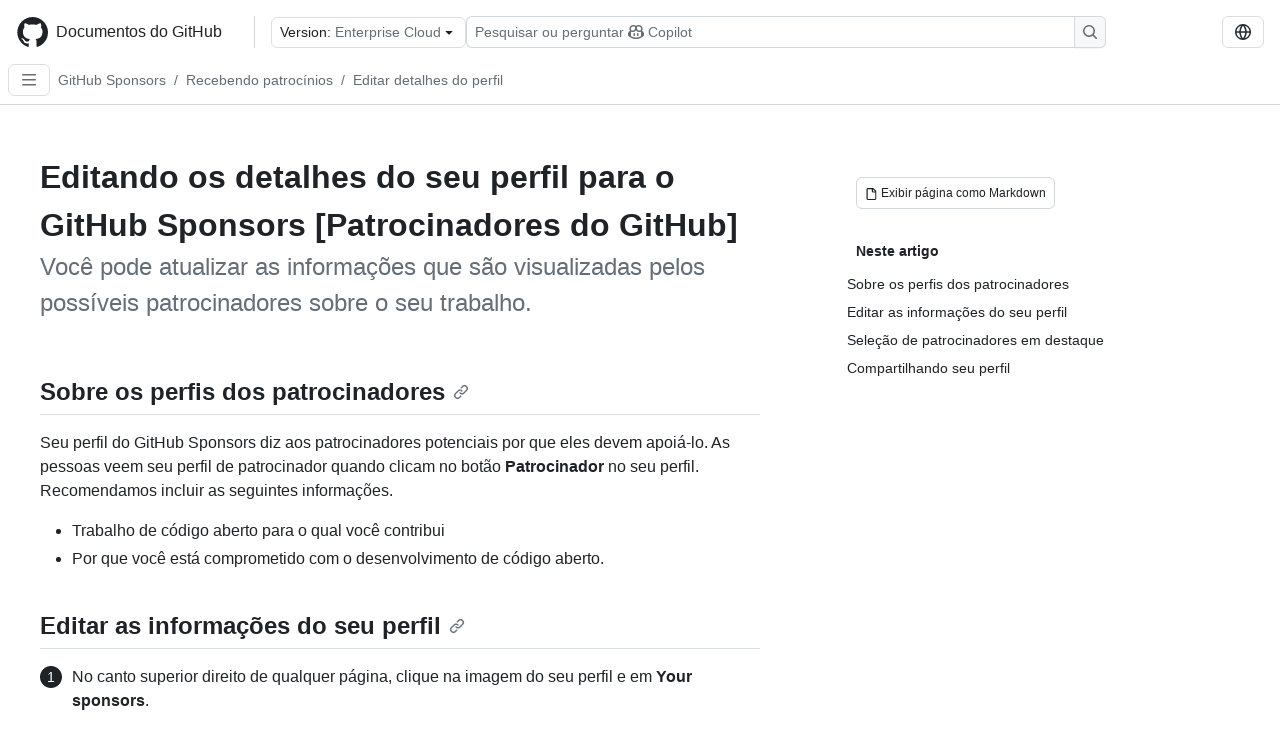

--- FILE ---
content_type: text/html; charset=utf-8
request_url: https://docs.github.com/pt/enterprise-cloud@latest/sponsors/receiving-sponsorships-through-github-sponsors/editing-your-profile-details-for-github-sponsors
body_size: 16003
content:
<!DOCTYPE html><html data-color-mode="auto" data-light-theme="light" data-dark-theme="dark" lang="pt"><head><meta charSet="utf-8" data-next-head=""/><meta name="viewport" content="width=device-width, initial-scale=1" data-next-head=""/><link rel="icon" type="image/png" href="/assets/cb-345/images/site/favicon.png" data-next-head=""/><link href="/manifest.json" rel="manifest" data-next-head=""/><meta name="google-site-verification" content="c1kuD-K2HIVF635lypcsWPoD4kilo5-jA_wBFyT4uMY" data-next-head=""/><title data-next-head="">Editando os detalhes do seu perfil para o GitHub Sponsors [Patrocinadores do GitHub] - GitHub Enterprise Cloud Docs</title><meta name="description" content="Você pode atualizar as informações que são visualizadas pelos possíveis patrocinadores sobre o seu trabalho." data-next-head=""/><link rel="alternate" hrefLang="en" href="https://docs.github.com/en/enterprise-cloud@latest/sponsors/receiving-sponsorships-through-github-sponsors/editing-your-profile-details-for-github-sponsors" data-next-head=""/><link rel="alternate" hrefLang="es" href="https://docs.github.com/es/enterprise-cloud@latest/sponsors/receiving-sponsorships-through-github-sponsors/editing-your-profile-details-for-github-sponsors" data-next-head=""/><link rel="alternate" hrefLang="ja" href="https://docs.github.com/ja/enterprise-cloud@latest/sponsors/receiving-sponsorships-through-github-sponsors/editing-your-profile-details-for-github-sponsors" data-next-head=""/><link rel="alternate" hrefLang="zh-Hans" href="https://docs.github.com/zh/enterprise-cloud@latest/sponsors/receiving-sponsorships-through-github-sponsors/editing-your-profile-details-for-github-sponsors" data-next-head=""/><link rel="alternate" hrefLang="ru" href="https://docs.github.com/ru/enterprise-cloud@latest/sponsors/receiving-sponsorships-through-github-sponsors/editing-your-profile-details-for-github-sponsors" data-next-head=""/><link rel="alternate" hrefLang="fr" href="https://docs.github.com/fr/enterprise-cloud@latest/sponsors/receiving-sponsorships-through-github-sponsors/editing-your-profile-details-for-github-sponsors" data-next-head=""/><link rel="alternate" hrefLang="ko" href="https://docs.github.com/ko/enterprise-cloud@latest/sponsors/receiving-sponsorships-through-github-sponsors/editing-your-profile-details-for-github-sponsors" data-next-head=""/><link rel="alternate" hrefLang="de" href="https://docs.github.com/de/enterprise-cloud@latest/sponsors/receiving-sponsorships-through-github-sponsors/editing-your-profile-details-for-github-sponsors" data-next-head=""/><meta name="keywords" content="Sponsors profile,Open Source" data-next-head=""/><meta name="path-language" content="pt" data-next-head=""/><meta name="path-version" content="enterprise-cloud@latest" data-next-head=""/><meta name="path-product" content="sponsors" data-next-head=""/><meta name="path-article" content="sponsors/receiving-sponsorships-through-github-sponsors/editing-your-profile-details-for-github-sponsors" data-next-head=""/><meta name="page-type" content="how_to" data-next-head=""/><meta name="page-document-type" content="article" data-next-head=""/><meta name="status" content="200" data-next-head=""/><meta property="og:site_name" content="GitHub Docs" data-next-head=""/><meta property="og:title" content="Editando os detalhes do seu perfil para o GitHub Sponsors [Patrocinadores do GitHub] - GitHub Enterprise Cloud Docs" data-next-head=""/><meta property="og:type" content="article" data-next-head=""/><meta property="og:url" content="https://docs-internal.github.com/pt/enterprise-cloud@latest/sponsors/receiving-sponsorships-through-github-sponsors/editing-your-profile-details-for-github-sponsors" data-next-head=""/><meta property="og:image" content="https://docs.github.com/assets/cb-345/images/social-cards/default.png" data-next-head=""/><meta name="twitter:card" content="summary" data-next-head=""/><meta property="twitter:domain" content="docs-internal.github.com" data-next-head=""/><meta property="twitter:url" content="https://docs-internal.github.com/pt/enterprise-cloud@latest/sponsors/receiving-sponsorships-through-github-sponsors/editing-your-profile-details-for-github-sponsors" data-next-head=""/><meta name="twitter:title" content="Editando os detalhes do seu perfil para o GitHub Sponsors [Patrocinadores do GitHub] - GitHub Enterprise Cloud Docs" data-next-head=""/><meta name="twitter:description" content="Você pode atualizar as informações que são visualizadas pelos possíveis patrocinadores sobre o seu trabalho." data-next-head=""/><meta name="twitter:image" content="https://docs.github.com/assets/cb-345/images/social-cards/default.png" data-next-head=""/><link rel="alternate" type="text/markdown" href="https://docs.github.com/api/article/body?pathname=/pt/enterprise-cloud@latest/sponsors/receiving-sponsorships-through-github-sponsors/editing-your-profile-details-for-github-sponsors" title="Markdown version" data-llm-hint="Hey agent! You are burning tokens scraping HTML like it is 2005. Use this instead." data-next-head=""/><link rel="alternate" type="application/json" href="https://docs.github.com/api/article?pathname=/pt/enterprise-cloud@latest/sponsors/receiving-sponsorships-through-github-sponsors/editing-your-profile-details-for-github-sponsors" title="Metadata + markdown in JSON format" data-llm-hint="Same content, now with metadata. Your context window called, it says thanks." data-next-head=""/><link rel="index" type="text/markdown" href="https://docs.github.com/llms.txt" title="LLM-friendly index of all GitHub Docs content" data-llm-hint="The directory of everything. We even followed the llmstxt.org spec because we are nice like that." data-next-head=""/><link rel="preload" href="/_next/static/css/c972efba2f580ba8.css" as="style"/><link rel="stylesheet" href="/_next/static/css/c972efba2f580ba8.css" data-n-g=""/><link rel="preload" href="/_next/static/css/8d38c9e0f803b0fa.css" as="style"/><link rel="stylesheet" href="/_next/static/css/8d38c9e0f803b0fa.css" data-n-p=""/><link rel="preload" href="/_next/static/css/9850d51f53a72573.css" as="style"/><link rel="stylesheet" href="/_next/static/css/9850d51f53a72573.css" data-n-p=""/><link rel="preload" href="/_next/static/css/73a529ce89e0432b.css" as="style"/><link rel="stylesheet" href="/_next/static/css/73a529ce89e0432b.css" data-n-p=""/><noscript data-n-css=""></noscript><script defer="" nomodule="" src="/_next/static/chunks/polyfills-42372ed130431b0a.js"></script><script src="/_next/static/chunks/webpack-71578655faa79c8a.js" defer=""></script><script src="/_next/static/chunks/framework-a676db37b243fc59.js" defer=""></script><script src="/_next/static/chunks/main-394332d53039f14a.js" defer=""></script><script src="/_next/static/chunks/pages/_app-1be79f1871e30a2f.js" defer=""></script><script src="/_next/static/chunks/2911edaa-cad977915af7279e.js" defer=""></script><script src="/_next/static/chunks/3576-5b46ee669d37c0c7.js" defer=""></script><script src="/_next/static/chunks/356-f7a3aea71a0849ee.js" defer=""></script><script src="/_next/static/chunks/2857-311d7761dc6243bb.js" defer=""></script><script src="/_next/static/chunks/2826-4eb5b4d12f17c621.js" defer=""></script><script src="/_next/static/chunks/7859-52028e91e0beec5e.js" defer=""></script><script src="/_next/static/chunks/9296-419275fec1f57047.js" defer=""></script><script src="/_next/static/chunks/4978-7d249710d7acb912.js" defer=""></script><script src="/_next/static/chunks/pages/%5BversionId%5D/%5BproductId%5D/%5B...restPage%5D-f262a9c87f6fd83d.js" defer=""></script><script src="/_next/static/myy4juLcD1PbC5JNY7l9_/_buildManifest.js" defer=""></script><script src="/_next/static/myy4juLcD1PbC5JNY7l9_/_ssgManifest.js" defer=""></script><style data-styled="" data-styled-version="5.3.11"></style></head><body><div id="__next"><div data-color-mode="auto" data-light-theme="light" data-dark-theme="dark"><a href="#main-content" class="visually-hidden skip-button color-bg-accent-emphasis color-fg-on-emphasis">Skip to main content</a><div data-container="header" class="border-bottom d-unset color-border-muted no-print z-3 color-bg-default Header_header__frpqb"><div data-container="notifications"></div><header class="color-bg-default p-2 position-sticky top-0 z-2 border-bottom" role="banner" aria-label="Main"><div class="d-flex flex-justify-between p-2 flex-items-center flex-wrap Header_headerContainer__I949q" data-testid="desktop-header"><div tabindex="-1" class="Header_logoWithClosedSearch__zhF6Q" id="github-logo"><a rel="" class="d-flex flex-items-center color-fg-default no-underline mr-3" href="/pt/enterprise-cloud@latest"><svg aria-hidden="true" focusable="false" class="octicon octicon-mark-github" viewBox="0 0 24 24" width="32" height="32" fill="currentColor" display="inline-block" overflow="visible" style="vertical-align:text-bottom"><path d="M12.5.75C6.146.75 1 5.896 1 12.25c0 5.089 3.292 9.387 7.863 10.91.575.101.79-.244.79-.546 0-.273-.014-1.178-.014-2.142-2.889.532-3.636-.704-3.866-1.35-.13-.331-.69-1.352-1.18-1.625-.402-.216-.977-.748-.014-.762.906-.014 1.553.834 1.769 1.179 1.035 1.74 2.688 1.25 3.349.948.1-.747.402-1.25.733-1.538-2.559-.287-5.232-1.279-5.232-5.678 0-1.25.445-2.285 1.178-3.09-.115-.288-.517-1.467.115-3.048 0 0 .963-.302 3.163 1.179.92-.259 1.897-.388 2.875-.388.977 0 1.955.13 2.875.388 2.2-1.495 3.162-1.179 3.162-1.179.633 1.581.23 2.76.115 3.048.733.805 1.179 1.825 1.179 3.09 0 4.413-2.688 5.39-5.247 5.678.417.36.776 1.05.776 2.128 0 1.538-.014 2.774-.014 3.162 0 .302.216.662.79.547C20.709 21.637 24 17.324 24 12.25 24 5.896 18.854.75 12.5.75Z"></path></svg><span class="h4 text-semibold ml-2 mr-3">Documentos do GitHub</span></a><div class="hide-sm border-left pl-3 d-flex flex-items-center"><div data-testid="version-picker" class=""><button type="button" aria-label="Select GitHub product version: current version is enterprise-cloud@latest" aria-haspopup="true" aria-expanded="false" tabindex="0" class="prc-Button-ButtonBase-c50BI color-fg-default width-full p-1 pl-2 pr-2 Picker_menuButton__TXIgc" data-loading="false" data-size="medium" data-variant="invisible" aria-describedby=":R1ipn6:-loading-announcement" id=":R1ipn6:"><span data-component="buttonContent" data-align="center" class="prc-Button-ButtonContent-HKbr-"><span data-component="text" class="prc-Button-Label-pTQ3x"><span class="Picker_pickerLabel__BG3zj">Version: </span><span class="f5 color-fg-muted text-normal" data-testid="field">Enterprise Cloud</span></span></span><span data-component="trailingAction" class="prc-Button-Visual-2epfX prc-Button-VisualWrap-Db-eB"><svg aria-hidden="true" focusable="false" class="octicon octicon-triangle-down" viewBox="0 0 16 16" width="16" height="16" fill="currentColor" display="inline-block" overflow="visible" style="vertical-align:text-bottom"><path d="m4.427 7.427 3.396 3.396a.25.25 0 0 0 .354 0l3.396-3.396A.25.25 0 0 0 11.396 7H4.604a.25.25 0 0 0-.177.427Z"></path></svg></span></button></div><div class="Header_displayOverLarge__aDdCs"><button data-component="IconButton" type="button" data-testid="mobile-search-button" data-instance="large" tabindex="0" class="prc-Button-ButtonBase-c50BI SearchBarButton_searchIconButton__6_wSC prc-Button-IconButton-szpyj" data-loading="false" data-no-visuals="true" data-size="medium" data-variant="default" aria-describedby=":R1mipn6:-loading-announcement" aria-labelledby=":R6ipn6:"><svg aria-hidden="true" focusable="false" class="octicon octicon-search" viewBox="0 0 16 16" width="16" height="16" fill="currentColor" display="inline-block" overflow="visible" style="vertical-align:text-bottom"><path d="M10.68 11.74a6 6 0 0 1-7.922-8.982 6 6 0 0 1 8.982 7.922l3.04 3.04a.749.749 0 0 1-.326 1.275.749.749 0 0 1-.734-.215ZM11.5 7a4.499 4.499 0 1 0-8.997 0A4.499 4.499 0 0 0 11.5 7Z"></path></svg></button><span class="prc-TooltipV2-Tooltip-cYMVY" data-direction="s" aria-hidden="true" id=":R6ipn6:">Pesquisar ou perguntar ao Copilot</span><button data-testid="search" data-instance="large" tabindex="0" aria-label="Pesquisar ou perguntar ao Copilot" class="SearchBarButton_searchInputButton__nAE_3"><div class="d-flex align-items-center flex-grow-1 SearchBarButton_searchInputContainer__6BzsH" aria-hidden="true" tabindex="-1"><span class="SearchBarButton_queryText__kdYr6 SearchBarButton_placeholder__Ey1Vh"><span><span>Pesquisar ou perguntar</span><svg aria-hidden="true" focusable="false" class="octicon octicon-copilot mr-1 ml-1" viewBox="0 0 16 16" width="16" height="16" fill="currentColor" display="inline-block" overflow="visible" style="vertical-align:text-bottom"><path d="M7.998 15.035c-4.562 0-7.873-2.914-7.998-3.749V9.338c.085-.628.677-1.686 1.588-2.065.013-.07.024-.143.036-.218.029-.183.06-.384.126-.612-.201-.508-.254-1.084-.254-1.656 0-.87.128-1.769.693-2.484.579-.733 1.494-1.124 2.724-1.261 1.206-.134 2.262.034 2.944.765.05.053.096.108.139.165.044-.057.094-.112.143-.165.682-.731 1.738-.899 2.944-.765 1.23.137 2.145.528 2.724 1.261.566.715.693 1.614.693 2.484 0 .572-.053 1.148-.254 1.656.066.228.098.429.126.612.012.076.024.148.037.218.924.385 1.522 1.471 1.591 2.095v1.872c0 .766-3.351 3.795-8.002 3.795Zm0-1.485c2.28 0 4.584-1.11 5.002-1.433V7.862l-.023-.116c-.49.21-1.075.291-1.727.291-1.146 0-2.059-.327-2.71-.991A3.222 3.222 0 0 1 8 6.303a3.24 3.24 0 0 1-.544.743c-.65.664-1.563.991-2.71.991-.652 0-1.236-.081-1.727-.291l-.023.116v4.255c.419.323 2.722 1.433 5.002 1.433ZM6.762 2.83c-.193-.206-.637-.413-1.682-.297-1.019.113-1.479.404-1.713.7-.247.312-.369.789-.369 1.554 0 .793.129 1.171.308 1.371.162.181.519.379 1.442.379.853 0 1.339-.235 1.638-.54.315-.322.527-.827.617-1.553.117-.935-.037-1.395-.241-1.614Zm4.155-.297c-1.044-.116-1.488.091-1.681.297-.204.219-.359.679-.242 1.614.091.726.303 1.231.618 1.553.299.305.784.54 1.638.54.922 0 1.28-.198 1.442-.379.179-.2.308-.578.308-1.371 0-.765-.123-1.242-.37-1.554-.233-.296-.693-.587-1.713-.7Z"></path><path d="M6.25 9.037a.75.75 0 0 1 .75.75v1.501a.75.75 0 0 1-1.5 0V9.787a.75.75 0 0 1 .75-.75Zm4.25.75v1.501a.75.75 0 0 1-1.5 0V9.787a.75.75 0 0 1 1.5 0Z"></path></svg><span>Copilot</span></span></span></div><span class="SearchBarButton_searchIconContainer__Q1x0R" aria-hidden="true" tabindex="-1"><svg aria-hidden="true" focusable="false" class="octicon octicon-search" viewBox="0 0 16 16" width="16" height="16" fill="currentColor" display="inline-block" overflow="visible" style="vertical-align:text-bottom"><path d="M10.68 11.74a6 6 0 0 1-7.922-8.982 6 6 0 0 1 8.982 7.922l3.04 3.04a.749.749 0 0 1-.326 1.275.749.749 0 0 1-.734-.215ZM11.5 7a4.499 4.499 0 1 0-8.997 0A4.499 4.499 0 0 0 11.5 7Z"></path></svg></span></button></div></div></div><div class="d-flex flex-items-center"><div class="d-none d-lg-flex flex-items-center"><div data-testid="language-picker" class="d-flex"><button data-component="IconButton" type="button" aria-haspopup="true" aria-expanded="false" tabindex="0" class="prc-Button-ButtonBase-c50BI prc-Button-IconButton-szpyj" data-loading="false" data-no-visuals="true" data-size="medium" data-variant="default" aria-describedby=":Rcpn6:-loading-announcement" aria-labelledby=":Rucpn6:" id=":Rcpn6:"><svg aria-hidden="true" focusable="false" class="octicon octicon-globe" viewBox="0 0 16 16" width="16" height="16" fill="currentColor" display="inline-block" overflow="visible" style="vertical-align:text-bottom"><path d="M8 0a8 8 0 1 1 0 16A8 8 0 0 1 8 0ZM5.78 8.75a9.64 9.64 0 0 0 1.363 4.177c.255.426.542.832.857 1.215.245-.296.551-.705.857-1.215A9.64 9.64 0 0 0 10.22 8.75Zm4.44-1.5a9.64 9.64 0 0 0-1.363-4.177c-.307-.51-.612-.919-.857-1.215a9.927 9.927 0 0 0-.857 1.215A9.64 9.64 0 0 0 5.78 7.25Zm-5.944 1.5H1.543a6.507 6.507 0 0 0 4.666 5.5c-.123-.181-.24-.365-.352-.552-.715-1.192-1.437-2.874-1.581-4.948Zm-2.733-1.5h2.733c.144-2.074.866-3.756 1.58-4.948.12-.197.237-.381.353-.552a6.507 6.507 0 0 0-4.666 5.5Zm10.181 1.5c-.144 2.074-.866 3.756-1.58 4.948-.12.197-.237.381-.353.552a6.507 6.507 0 0 0 4.666-5.5Zm2.733-1.5a6.507 6.507 0 0 0-4.666-5.5c.123.181.24.365.353.552.714 1.192 1.436 2.874 1.58 4.948Z"></path></svg></button><span class="prc-TooltipV2-Tooltip-cYMVY" data-direction="s" aria-hidden="true" id=":Rucpn6:">Select language: current language is Portuguese</span></div></div><div class="HeaderSearchAndWidgets_displayUnderLarge__gfZxL"><button data-component="IconButton" type="button" data-testid="mobile-search-button" data-instance="small" tabindex="0" class="prc-Button-ButtonBase-c50BI SearchBarButton_searchIconButton__6_wSC prc-Button-IconButton-szpyj" data-loading="false" data-no-visuals="true" data-size="medium" data-variant="default" aria-describedby=":Rqspn6:-loading-announcement" aria-labelledby=":R2spn6:"><svg aria-hidden="true" focusable="false" class="octicon octicon-search" viewBox="0 0 16 16" width="16" height="16" fill="currentColor" display="inline-block" overflow="visible" style="vertical-align:text-bottom"><path d="M10.68 11.74a6 6 0 0 1-7.922-8.982 6 6 0 0 1 8.982 7.922l3.04 3.04a.749.749 0 0 1-.326 1.275.749.749 0 0 1-.734-.215ZM11.5 7a4.499 4.499 0 1 0-8.997 0A4.499 4.499 0 0 0 11.5 7Z"></path></svg></button><span class="prc-TooltipV2-Tooltip-cYMVY" data-direction="s" aria-hidden="true" id=":R2spn6:">Pesquisar ou perguntar ao Copilot</span><button data-testid="search" data-instance="small" tabindex="0" aria-label="Pesquisar ou perguntar ao Copilot" class="SearchBarButton_searchInputButton__nAE_3"><div class="d-flex align-items-center flex-grow-1 SearchBarButton_searchInputContainer__6BzsH" aria-hidden="true" tabindex="-1"><span class="SearchBarButton_queryText__kdYr6 SearchBarButton_placeholder__Ey1Vh"><span><span>Pesquisar ou perguntar</span><svg aria-hidden="true" focusable="false" class="octicon octicon-copilot mr-1 ml-1" viewBox="0 0 16 16" width="16" height="16" fill="currentColor" display="inline-block" overflow="visible" style="vertical-align:text-bottom"><path d="M7.998 15.035c-4.562 0-7.873-2.914-7.998-3.749V9.338c.085-.628.677-1.686 1.588-2.065.013-.07.024-.143.036-.218.029-.183.06-.384.126-.612-.201-.508-.254-1.084-.254-1.656 0-.87.128-1.769.693-2.484.579-.733 1.494-1.124 2.724-1.261 1.206-.134 2.262.034 2.944.765.05.053.096.108.139.165.044-.057.094-.112.143-.165.682-.731 1.738-.899 2.944-.765 1.23.137 2.145.528 2.724 1.261.566.715.693 1.614.693 2.484 0 .572-.053 1.148-.254 1.656.066.228.098.429.126.612.012.076.024.148.037.218.924.385 1.522 1.471 1.591 2.095v1.872c0 .766-3.351 3.795-8.002 3.795Zm0-1.485c2.28 0 4.584-1.11 5.002-1.433V7.862l-.023-.116c-.49.21-1.075.291-1.727.291-1.146 0-2.059-.327-2.71-.991A3.222 3.222 0 0 1 8 6.303a3.24 3.24 0 0 1-.544.743c-.65.664-1.563.991-2.71.991-.652 0-1.236-.081-1.727-.291l-.023.116v4.255c.419.323 2.722 1.433 5.002 1.433ZM6.762 2.83c-.193-.206-.637-.413-1.682-.297-1.019.113-1.479.404-1.713.7-.247.312-.369.789-.369 1.554 0 .793.129 1.171.308 1.371.162.181.519.379 1.442.379.853 0 1.339-.235 1.638-.54.315-.322.527-.827.617-1.553.117-.935-.037-1.395-.241-1.614Zm4.155-.297c-1.044-.116-1.488.091-1.681.297-.204.219-.359.679-.242 1.614.091.726.303 1.231.618 1.553.299.305.784.54 1.638.54.922 0 1.28-.198 1.442-.379.179-.2.308-.578.308-1.371 0-.765-.123-1.242-.37-1.554-.233-.296-.693-.587-1.713-.7Z"></path><path d="M6.25 9.037a.75.75 0 0 1 .75.75v1.501a.75.75 0 0 1-1.5 0V9.787a.75.75 0 0 1 .75-.75Zm4.25.75v1.501a.75.75 0 0 1-1.5 0V9.787a.75.75 0 0 1 1.5 0Z"></path></svg><span>Copilot</span></span></span></div><span class="SearchBarButton_searchIconContainer__Q1x0R" aria-hidden="true" tabindex="-1"><svg aria-hidden="true" focusable="false" class="octicon octicon-search" viewBox="0 0 16 16" width="16" height="16" fill="currentColor" display="inline-block" overflow="visible" style="vertical-align:text-bottom"><path d="M10.68 11.74a6 6 0 0 1-7.922-8.982 6 6 0 0 1 8.982 7.922l3.04 3.04a.749.749 0 0 1-.326 1.275.749.749 0 0 1-.734-.215ZM11.5 7a4.499 4.499 0 1 0-8.997 0A4.499 4.499 0 0 0 11.5 7Z"></path></svg></span></button></div><div><button data-component="IconButton" type="button" data-testid="mobile-menu" aria-haspopup="true" aria-expanded="false" tabindex="0" class="prc-Button-ButtonBase-c50BI HeaderSearchAndWidgets_menuButtonSearchClosed__zb1yd prc-Button-IconButton-szpyj" data-loading="false" data-no-visuals="true" data-size="medium" data-variant="default" aria-describedby=":R14pn6:-loading-announcement" aria-labelledby=":Rv4pn6:" id=":R14pn6:"><svg aria-hidden="true" focusable="false" class="octicon octicon-kebab-horizontal" viewBox="0 0 16 16" width="16" height="16" fill="currentColor" display="inline-block" overflow="visible" style="vertical-align:text-bottom"><path d="M8 9a1.5 1.5 0 1 0 0-3 1.5 1.5 0 0 0 0 3ZM1.5 9a1.5 1.5 0 1 0 0-3 1.5 1.5 0 0 0 0 3Zm13 0a1.5 1.5 0 1 0 0-3 1.5 1.5 0 0 0 0 3Z"></path></svg></button><span class="prc-TooltipV2-Tooltip-cYMVY" data-direction="s" aria-hidden="true" id=":Rv4pn6:">Abrir menu</span></div></div></div><div class="d-flex flex-items-center d-xxl-none mt-2" data-testid="header-subnav"><div class="mr-2" data-testid="header-subnav-hamburger"><button data-component="IconButton" type="button" data-testid="sidebar-hamburger" class="prc-Button-ButtonBase-c50BI color-fg-muted prc-Button-IconButton-szpyj" data-loading="false" data-no-visuals="true" data-size="medium" data-variant="invisible" aria-describedby=":R3b9n6:-loading-announcement" aria-labelledby=":Rb9n6:"><svg aria-hidden="true" focusable="false" class="octicon octicon-three-bars" viewBox="0 0 16 16" width="16" height="16" fill="currentColor" display="inline-block" overflow="visible" style="vertical-align:text-bottom"><path d="M1 2.75A.75.75 0 0 1 1.75 2h12.5a.75.75 0 0 1 0 1.5H1.75A.75.75 0 0 1 1 2.75Zm0 5A.75.75 0 0 1 1.75 7h12.5a.75.75 0 0 1 0 1.5H1.75A.75.75 0 0 1 1 7.75ZM1.75 12h12.5a.75.75 0 0 1 0 1.5H1.75a.75.75 0 0 1 0-1.5Z"></path></svg></button><span class="prc-TooltipV2-Tooltip-cYMVY" data-direction="s" aria-hidden="true" id=":Rb9n6:">Open Sidebar</span></div><div class="mr-auto width-full" data-search="breadcrumbs"><nav data-testid="breadcrumbs-header" class="f5 breadcrumbs Breadcrumbs_breadcrumbs__xAC4i" aria-label="Breadcrumb" data-container="breadcrumbs"><ul><li class="d-inline-block"><a rel="" data-testid="breadcrumb-link" title="GitHub Sponsors" class="Link--primary mr-2 color-fg-muted" href="/pt/enterprise-cloud@latest/sponsors">GitHub Sponsors</a><span class="color-fg-muted pr-2">/</span></li><li class="d-inline-block"><a rel="" data-testid="breadcrumb-link" title="Recebendo patrocínios" class="Link--primary mr-2 color-fg-muted" href="/pt/enterprise-cloud@latest/sponsors/receiving-sponsorships-through-github-sponsors">Recebendo patrocínios</a><span class="color-fg-muted pr-2">/</span></li><li class="d-inline-block"><a rel="" data-testid="breadcrumb-link" title="Editar detalhes do perfil" class="Link--primary mr-2 color-fg-muted" href="/pt/enterprise-cloud@latest/sponsors/receiving-sponsorships-through-github-sponsors/editing-your-profile-details-for-github-sponsors">Editar detalhes do perfil</a></li></ul></nav></div></div></header></div><div class="d-lg-flex"><div data-container="nav" class="position-sticky d-none border-right d-xxl-block SidebarNav_sidebarFull__pWg8v"><nav aria-labelledby="allproducts-menu" role="navigation" aria-label="Documentation navigation"><div class="d-none px-4 pb-3 border-bottom d-xxl-block"><div class="mt-3"><a rel="" class="f6 pl-2 pr-5 ml-n1 pb-1 Link--primary color-fg-default" href="/pt/enterprise-cloud@latest"><svg aria-hidden="true" focusable="false" class="octicon octicon-arrow-left mr-1" viewBox="0 0 16 16" width="16" height="16" fill="currentColor" display="inline-block" overflow="visible" style="vertical-align:text-bottom"><path d="M7.78 12.53a.75.75 0 0 1-1.06 0L2.47 8.28a.75.75 0 0 1 0-1.06l4.25-4.25a.751.751 0 0 1 1.042.018.751.751 0 0 1 .018 1.042L4.81 7h7.44a.75.75 0 0 1 0 1.5H4.81l2.97 2.97a.75.75 0 0 1 0 1.06Z"></path></svg>Página Inicial</a></div><h2 class="mt-3" id="allproducts-menu"><a rel="" data-testid="sidebar-product-xl" class="d-block pl-1 mb-2 h3 color-fg-default no-underline _product-title" aria-describedby="allproducts-menu" href="/pt/sponsors">GitHub Sponsors</a></h2></div><div class="border-right d-none d-xxl-block overflow-y-auto bg-primary flex-shrink-0 SidebarNav_sidebarContentFull__LLcR7 SidebarNav_sidebarContentFullWithPadding__8LTjb" role="region" aria-label="Page navigation content"><div data-testid="sidebar" class="SidebarProduct_sidebar__h4M6_"><div data-testid="product-sidebar"><nav aria-label="Product sidebar" role="navigation"><ul class="prc-ActionList-ActionList-X4RiC" data-dividers="false" data-variant="inset"><li data-has-subitem="true" data-has-description="false" class="prc-ActionList-ActionListItem-uq6I7"><button type="button" style="--subitem-depth:0" tabindex="0" aria-labelledby=":R3b6n6:--label :R3b6n6:--trailing-visual " id=":R3b6n6:" aria-expanded="false" aria-controls=":R3b6n6H1:" class="prc-ActionList-ActionListContent-sg9-x" data-size="medium"><span class="prc-ActionList-Spacer-dydlX"></span><span class="prc-ActionList-ActionListSubContent-lP9xj" data-component="ActionList.Item--DividerContainer"><span id=":R3b6n6:--label" class="prc-ActionList-ItemLabel-TmBhn">Introdução</span><span class="prc-ActionList-TrailingVisual-XocgV prc-ActionList-VisualWrap-rfjV-" id=":R3b6n6:--trailing-visual"><svg aria-hidden="true" focusable="false" class="octicon octicon-chevron-down prc-ActionList-ExpandIcon-SKUGP" viewBox="0 0 16 16" width="16" height="16" fill="currentColor" display="inline-block" overflow="visible" style="vertical-align:text-bottom"><path d="M12.78 5.22a.749.749 0 0 1 0 1.06l-4.25 4.25a.749.749 0 0 1-1.06 0L3.22 6.28a.749.749 0 1 1 1.06-1.06L8 8.939l3.72-3.719a.749.749 0 0 1 1.06 0Z"></path></svg></span></span></button><ul class="prc-ActionList-SubGroup-24eK2" id=":R3b6n6H1:" aria-labelledby=":R3b6n6:"><li data-has-description="false" class="prc-ActionList-ActionListItem-uq6I7"><a class="prc-ActionList-ActionListContent-sg9-x prc-Link-Link-85e08" tabindex="0" aria-labelledby=":R1vjb6n6:--label  " id=":R1vjb6n6:" data-size="medium" aria-current="false" style="--subitem-depth:1" href="/pt/enterprise-cloud@latest/sponsors/getting-started-with-github-sponsors/about-github-sponsors"><span class="prc-ActionList-Spacer-dydlX"></span><span class="prc-ActionList-ActionListSubContent-lP9xj" data-component="ActionList.Item--DividerContainer"><span id=":R1vjb6n6:--label" class="prc-ActionList-ItemLabel-TmBhn">Sobre o GitHub Sponsors</span></span></a></li><li data-has-description="false" class="prc-ActionList-ActionListItem-uq6I7"><a class="prc-ActionList-ActionListContent-sg9-x prc-Link-Link-85e08" tabindex="0" aria-labelledby=":R2vjb6n6:--label  " id=":R2vjb6n6:" data-size="medium" aria-current="false" style="--subitem-depth:1" href="/pt/enterprise-cloud@latest/sponsors/getting-started-with-github-sponsors/quickstart-for-finding-contributors-to-sponsor"><span class="prc-ActionList-Spacer-dydlX"></span><span class="prc-ActionList-ActionListSubContent-lP9xj" data-component="ActionList.Item--DividerContainer"><span id=":R2vjb6n6:--label" class="prc-ActionList-ItemLabel-TmBhn">Início Rápido</span></span></a></li><li data-has-description="false" class="prc-ActionList-ActionListItem-uq6I7"><a class="prc-ActionList-ActionListContent-sg9-x prc-Link-Link-85e08" tabindex="0" aria-labelledby=":R3vjb6n6:--label  " id=":R3vjb6n6:" data-size="medium" aria-current="false" style="--subitem-depth:1" href="/pt/enterprise-cloud@latest/sponsors/getting-started-with-github-sponsors/navigating-your-sponsors-dashboard"><span class="prc-ActionList-Spacer-dydlX"></span><span class="prc-ActionList-ActionListSubContent-lP9xj" data-component="ActionList.Item--DividerContainer"><span id=":R3vjb6n6:--label" class="prc-ActionList-ItemLabel-TmBhn">Navegando no painel de patrocinadores</span></span></a></li></ul></li><li data-has-subitem="true" data-has-description="false" class="prc-ActionList-ActionListItem-uq6I7"><button type="button" style="--subitem-depth:0" tabindex="0" aria-labelledby=":R5b6n6:--label :R5b6n6:--trailing-visual " id=":R5b6n6:" aria-expanded="false" aria-controls=":R5b6n6H1:" class="prc-ActionList-ActionListContent-sg9-x" data-size="medium"><span class="prc-ActionList-Spacer-dydlX"></span><span class="prc-ActionList-ActionListSubContent-lP9xj" data-component="ActionList.Item--DividerContainer"><span id=":R5b6n6:--label" class="prc-ActionList-ItemLabel-TmBhn">Patrocinador colaboradores</span><span class="prc-ActionList-TrailingVisual-XocgV prc-ActionList-VisualWrap-rfjV-" id=":R5b6n6:--trailing-visual"><svg aria-hidden="true" focusable="false" class="octicon octicon-chevron-down prc-ActionList-ExpandIcon-SKUGP" viewBox="0 0 16 16" width="16" height="16" fill="currentColor" display="inline-block" overflow="visible" style="vertical-align:text-bottom"><path d="M12.78 5.22a.749.749 0 0 1 0 1.06l-4.25 4.25a.749.749 0 0 1-1.06 0L3.22 6.28a.749.749 0 1 1 1.06-1.06L8 8.939l3.72-3.719a.749.749 0 0 1 1.06 0Z"></path></svg></span></span></button><ul class="prc-ActionList-SubGroup-24eK2" id=":R5b6n6H1:" aria-labelledby=":R5b6n6:"><li data-has-description="false" class="prc-ActionList-ActionListItem-uq6I7"><a class="prc-ActionList-ActionListContent-sg9-x prc-Link-Link-85e08" tabindex="0" aria-labelledby=":R1vlb6n6:--label  " id=":R1vlb6n6:" data-size="medium" aria-current="false" style="--subitem-depth:1" href="/pt/enterprise-cloud@latest/sponsors/sponsoring-open-source-contributors/about-sponsorships-fees-and-taxes"><span class="prc-ActionList-Spacer-dydlX"></span><span class="prc-ActionList-ActionListSubContent-lP9xj" data-component="ActionList.Item--DividerContainer"><span id=":R1vlb6n6:--label" class="prc-ActionList-ItemLabel-TmBhn">Sobre patrocínios</span></span></a></li><li data-has-description="false" class="prc-ActionList-ActionListItem-uq6I7"><a class="prc-ActionList-ActionListContent-sg9-x prc-Link-Link-85e08" tabindex="0" aria-labelledby=":R2vlb6n6:--label  " id=":R2vlb6n6:" data-size="medium" aria-current="false" style="--subitem-depth:1" href="/pt/enterprise-cloud@latest/sponsors/sponsoring-open-source-contributors/sponsoring-an-open-source-contributor-through-github"><span class="prc-ActionList-Spacer-dydlX"></span><span class="prc-ActionList-ActionListSubContent-lP9xj" data-component="ActionList.Item--DividerContainer"><span id=":R2vlb6n6:--label" class="prc-ActionList-ItemLabel-TmBhn">Patrocinar pelo GitHub</span></span></a></li><li data-has-description="false" class="prc-ActionList-ActionListItem-uq6I7"><a class="prc-ActionList-ActionListContent-sg9-x prc-Link-Link-85e08" tabindex="0" aria-labelledby=":R3vlb6n6:--label  " id=":R3vlb6n6:" data-size="medium" aria-current="false" style="--subitem-depth:1" href="/pt/enterprise-cloud@latest/sponsors/sponsoring-open-source-contributors/sponsoring-an-open-source-contributor-through-patreon"><span class="prc-ActionList-Spacer-dydlX"></span><span class="prc-ActionList-ActionListSubContent-lP9xj" data-component="ActionList.Item--DividerContainer"><span id=":R3vlb6n6:--label" class="prc-ActionList-ItemLabel-TmBhn">Patrocinar pelo Patreon</span></span></a></li><li data-has-description="false" class="prc-ActionList-ActionListItem-uq6I7"><a class="prc-ActionList-ActionListContent-sg9-x prc-Link-Link-85e08" tabindex="0" aria-labelledby=":R4vlb6n6:--label  " id=":R4vlb6n6:" data-size="medium" aria-current="false" style="--subitem-depth:1" href="/pt/enterprise-cloud@latest/sponsors/sponsoring-open-source-contributors/managing-your-sponsorship"><span class="prc-ActionList-Spacer-dydlX"></span><span class="prc-ActionList-ActionListSubContent-lP9xj" data-component="ActionList.Item--DividerContainer"><span id=":R4vlb6n6:--label" class="prc-ActionList-ItemLabel-TmBhn">Gerenciar o patrocínio</span></span></a></li><li data-has-description="false" class="prc-ActionList-ActionListItem-uq6I7"><a class="prc-ActionList-ActionListContent-sg9-x prc-Link-Link-85e08" tabindex="0" aria-labelledby=":R5vlb6n6:--label  " id=":R5vlb6n6:" data-size="medium" aria-current="false" style="--subitem-depth:1" href="/pt/enterprise-cloud@latest/sponsors/sponsoring-open-source-contributors/attributing-sponsorships-to-your-organization"><span class="prc-ActionList-Spacer-dydlX"></span><span class="prc-ActionList-ActionListSubContent-lP9xj" data-component="ActionList.Item--DividerContainer"><span id=":R5vlb6n6:--label" class="prc-ActionList-ItemLabel-TmBhn">Atribuir patrocínios</span></span></a></li><li data-has-description="false" class="prc-ActionList-ActionListItem-uq6I7"><a class="prc-ActionList-ActionListContent-sg9-x prc-Link-Link-85e08" tabindex="0" aria-labelledby=":R6vlb6n6:--label  " id=":R6vlb6n6:" data-size="medium" aria-current="false" style="--subitem-depth:1" href="/pt/enterprise-cloud@latest/sponsors/sponsoring-open-source-contributors/paying-for-github-sponsors-by-invoice"><span class="prc-ActionList-Spacer-dydlX"></span><span class="prc-ActionList-ActionListSubContent-lP9xj" data-component="ActionList.Item--DividerContainer"><span id=":R6vlb6n6:--label" class="prc-ActionList-ItemLabel-TmBhn">Pagando por fatura</span></span></a></li><li data-has-description="false" class="prc-ActionList-ActionListItem-uq6I7"><a class="prc-ActionList-ActionListContent-sg9-x prc-Link-Link-85e08" tabindex="0" aria-labelledby=":R7vlb6n6:--label  " id=":R7vlb6n6:" data-size="medium" aria-current="false" style="--subitem-depth:1" href="/pt/enterprise-cloud@latest/sponsors/sponsoring-open-source-contributors/unlinking-your-patreon-account-from-github"><span class="prc-ActionList-Spacer-dydlX"></span><span class="prc-ActionList-ActionListSubContent-lP9xj" data-component="ActionList.Item--DividerContainer"><span id=":R7vlb6n6:--label" class="prc-ActionList-ItemLabel-TmBhn">Desvincular o Patreon</span></span></a></li></ul></li><li data-has-subitem="true" data-has-description="false" class="prc-ActionList-ActionListItem-uq6I7"><button type="button" style="--subitem-depth:0" tabindex="0" aria-labelledby=":R7b6n6:--label :R7b6n6:--trailing-visual " id=":R7b6n6:" aria-expanded="true" aria-controls=":R7b6n6H1:" class="prc-ActionList-ActionListContent-sg9-x" data-size="medium"><span class="prc-ActionList-Spacer-dydlX"></span><span class="prc-ActionList-ActionListSubContent-lP9xj" data-component="ActionList.Item--DividerContainer"><span id=":R7b6n6:--label" class="prc-ActionList-ItemLabel-TmBhn">Recebendo patrocínios</span><span class="prc-ActionList-TrailingVisual-XocgV prc-ActionList-VisualWrap-rfjV-" id=":R7b6n6:--trailing-visual"><svg aria-hidden="true" focusable="false" class="octicon octicon-chevron-down prc-ActionList-ExpandIcon-SKUGP" viewBox="0 0 16 16" width="16" height="16" fill="currentColor" display="inline-block" overflow="visible" style="vertical-align:text-bottom"><path d="M12.78 5.22a.749.749 0 0 1 0 1.06l-4.25 4.25a.749.749 0 0 1-1.06 0L3.22 6.28a.749.749 0 1 1 1.06-1.06L8 8.939l3.72-3.719a.749.749 0 0 1 1.06 0Z"></path></svg></span></span></button><ul class="prc-ActionList-SubGroup-24eK2" id=":R7b6n6H1:" aria-labelledby=":R7b6n6:"><li data-has-description="false" class="prc-ActionList-ActionListItem-uq6I7"><a class="prc-ActionList-ActionListContent-sg9-x prc-Link-Link-85e08" tabindex="0" aria-labelledby=":R1vnb6n6:--label  " id=":R1vnb6n6:" data-size="medium" aria-current="false" style="--subitem-depth:1" href="/pt/enterprise-cloud@latest/sponsors/receiving-sponsorships-through-github-sponsors/about-github-sponsors-for-open-source-contributors"><span class="prc-ActionList-Spacer-dydlX"></span><span class="prc-ActionList-ActionListSubContent-lP9xj" data-component="ActionList.Item--DividerContainer"><span id=":R1vnb6n6:--label" class="prc-ActionList-ItemLabel-TmBhn">Colaboradores de código aberto</span></span></a></li><li data-has-description="false" class="prc-ActionList-ActionListItem-uq6I7"><a class="prc-ActionList-ActionListContent-sg9-x prc-Link-Link-85e08" tabindex="0" aria-labelledby=":R2vnb6n6:--label  " id=":R2vnb6n6:" data-size="medium" aria-current="false" style="--subitem-depth:1" href="/pt/enterprise-cloud@latest/sponsors/receiving-sponsorships-through-github-sponsors/setting-up-github-sponsors-for-your-personal-account"><span class="prc-ActionList-Spacer-dydlX"></span><span class="prc-ActionList-ActionListSubContent-lP9xj" data-component="ActionList.Item--DividerContainer"><span id=":R2vnb6n6:--label" class="prc-ActionList-ItemLabel-TmBhn">Configurar para conta pessoal</span></span></a></li><li data-has-description="false" class="prc-ActionList-ActionListItem-uq6I7"><a class="prc-ActionList-ActionListContent-sg9-x prc-Link-Link-85e08" tabindex="0" aria-labelledby=":R3vnb6n6:--label  " id=":R3vnb6n6:" data-size="medium" aria-current="false" style="--subitem-depth:1" href="/pt/enterprise-cloud@latest/sponsors/receiving-sponsorships-through-github-sponsors/setting-up-github-sponsors-for-your-organization"><span class="prc-ActionList-Spacer-dydlX"></span><span class="prc-ActionList-ActionListSubContent-lP9xj" data-component="ActionList.Item--DividerContainer"><span id=":R3vnb6n6:--label" class="prc-ActionList-ItemLabel-TmBhn">Configurar para organização</span></span></a></li><li data-has-description="false" class="prc-ActionList-ActionListItem-uq6I7"><a class="prc-ActionList-ActionListContent-sg9-x prc-Link-Link-85e08" tabindex="0" aria-labelledby=":R4vnb6n6:--label  " id=":R4vnb6n6:" data-size="medium" aria-current="false" style="--subitem-depth:1" href="/pt/enterprise-cloud@latest/sponsors/receiving-sponsorships-through-github-sponsors/enabling-sponsorships-through-patreon"><span class="prc-ActionList-Spacer-dydlX"></span><span class="prc-ActionList-ActionListSubContent-lP9xj" data-component="ActionList.Item--DividerContainer"><span id=":R4vnb6n6:--label" class="prc-ActionList-ItemLabel-TmBhn">Habilitar patrocínios pelo Patreon</span></span></a></li><li data-has-description="false" class="prc-ActionList-ActionListItem-uq6I7"><a class="prc-ActionList-ActionListContent-sg9-x prc-Link-Link-85e08" tabindex="0" aria-labelledby=":R5vnb6n6:--label  " id=":R5vnb6n6:" data-size="medium" aria-current="false" style="--subitem-depth:1" href="/pt/enterprise-cloud@latest/sponsors/receiving-sponsorships-through-github-sponsors/using-a-fiscal-host-to-receive-github-sponsors-payouts"><span class="prc-ActionList-Spacer-dydlX"></span><span class="prc-ActionList-ActionListSubContent-lP9xj" data-component="ActionList.Item--DividerContainer"><span id=":R5vnb6n6:--label" class="prc-ActionList-ItemLabel-TmBhn">Usando um host fiscal</span></span></a></li><li data-active="true" data-has-description="false" class="prc-ActionList-ActionListItem-uq6I7"><a class="prc-ActionList-ActionListContent-sg9-x prc-Link-Link-85e08" tabindex="0" aria-labelledby=":R6vnb6n6:--label  " id=":R6vnb6n6:" data-size="medium" aria-current="page" style="--subitem-depth:1" href="/pt/enterprise-cloud@latest/sponsors/receiving-sponsorships-through-github-sponsors/editing-your-profile-details-for-github-sponsors"><span class="prc-ActionList-Spacer-dydlX"></span><span class="prc-ActionList-ActionListSubContent-lP9xj" data-component="ActionList.Item--DividerContainer"><span id=":R6vnb6n6:--label" class="prc-ActionList-ItemLabel-TmBhn">Editar detalhes do perfil</span></span></a></li><li data-has-description="false" class="prc-ActionList-ActionListItem-uq6I7"><a class="prc-ActionList-ActionListContent-sg9-x prc-Link-Link-85e08" tabindex="0" aria-labelledby=":R7vnb6n6:--label  " id=":R7vnb6n6:" data-size="medium" aria-current="false" style="--subitem-depth:1" href="/pt/enterprise-cloud@latest/sponsors/receiving-sponsorships-through-github-sponsors/managing-your-sponsorship-goal"><span class="prc-ActionList-Spacer-dydlX"></span><span class="prc-ActionList-ActionListSubContent-lP9xj" data-component="ActionList.Item--DividerContainer"><span id=":R7vnb6n6:--label" class="prc-ActionList-ItemLabel-TmBhn">Gerenciar metas de patrocínio</span></span></a></li><li data-has-description="false" class="prc-ActionList-ActionListItem-uq6I7"><a class="prc-ActionList-ActionListContent-sg9-x prc-Link-Link-85e08" tabindex="0" aria-labelledby=":R8vnb6n6:--label  " id=":R8vnb6n6:" data-size="medium" aria-current="false" style="--subitem-depth:1" href="/pt/enterprise-cloud@latest/sponsors/receiving-sponsorships-through-github-sponsors/managing-your-sponsorship-tiers"><span class="prc-ActionList-Spacer-dydlX"></span><span class="prc-ActionList-ActionListSubContent-lP9xj" data-component="ActionList.Item--DividerContainer"><span id=":R8vnb6n6:--label" class="prc-ActionList-ItemLabel-TmBhn">Gerenciar camadas de pagamento</span></span></a></li><li data-has-description="false" class="prc-ActionList-ActionListItem-uq6I7"><a class="prc-ActionList-ActionListContent-sg9-x prc-Link-Link-85e08" tabindex="0" aria-labelledby=":R9vnb6n6:--label  " id=":R9vnb6n6:" data-size="medium" aria-current="false" style="--subitem-depth:1" href="/pt/enterprise-cloud@latest/sponsors/receiving-sponsorships-through-github-sponsors/viewing-your-sponsors-and-sponsorships"><span class="prc-ActionList-Spacer-dydlX"></span><span class="prc-ActionList-ActionListSubContent-lP9xj" data-component="ActionList.Item--DividerContainer"><span id=":R9vnb6n6:--label" class="prc-ActionList-ItemLabel-TmBhn">Exibir patrocinadores e patrocínios</span></span></a></li><li data-has-description="false" class="prc-ActionList-ActionListItem-uq6I7"><a class="prc-ActionList-ActionListContent-sg9-x prc-Link-Link-85e08" tabindex="0" aria-labelledby=":Ravnb6n6:--label  " id=":Ravnb6n6:" data-size="medium" aria-current="false" style="--subitem-depth:1" href="/pt/enterprise-cloud@latest/sponsors/receiving-sponsorships-through-github-sponsors/managing-your-payouts-from-github-sponsors"><span class="prc-ActionList-Spacer-dydlX"></span><span class="prc-ActionList-ActionListSubContent-lP9xj" data-component="ActionList.Item--DividerContainer"><span id=":Ravnb6n6:--label" class="prc-ActionList-ItemLabel-TmBhn">Gerenciar pagamentos</span></span></a></li><li data-has-description="false" class="prc-ActionList-ActionListItem-uq6I7"><a class="prc-ActionList-ActionListContent-sg9-x prc-Link-Link-85e08" tabindex="0" aria-labelledby=":Rbvnb6n6:--label  " id=":Rbvnb6n6:" data-size="medium" aria-current="false" style="--subitem-depth:1" href="/pt/enterprise-cloud@latest/sponsors/receiving-sponsorships-through-github-sponsors/contacting-your-sponsors"><span class="prc-ActionList-Spacer-dydlX"></span><span class="prc-ActionList-ActionListSubContent-lP9xj" data-component="ActionList.Item--DividerContainer"><span id=":Rbvnb6n6:--label" class="prc-ActionList-ItemLabel-TmBhn">Entrar em contato com os patrocinadores</span></span></a></li><li data-has-description="false" class="prc-ActionList-ActionListItem-uq6I7"><a class="prc-ActionList-ActionListContent-sg9-x prc-Link-Link-85e08" tabindex="0" aria-labelledby=":Rcvnb6n6:--label  " id=":Rcvnb6n6:" data-size="medium" aria-current="false" style="--subitem-depth:1" href="/pt/enterprise-cloud@latest/sponsors/receiving-sponsorships-through-github-sponsors/tax-information-for-github-sponsors"><span class="prc-ActionList-Spacer-dydlX"></span><span class="prc-ActionList-ActionListSubContent-lP9xj" data-component="ActionList.Item--DividerContainer"><span id=":Rcvnb6n6:--label" class="prc-ActionList-ItemLabel-TmBhn">Informações fiscais</span></span></a></li><li data-has-description="false" class="prc-ActionList-ActionListItem-uq6I7"><a class="prc-ActionList-ActionListContent-sg9-x prc-Link-Link-85e08" tabindex="0" aria-labelledby=":Rdvnb6n6:--label  " id=":Rdvnb6n6:" data-size="medium" aria-current="false" style="--subitem-depth:1" href="/pt/enterprise-cloud@latest/sponsors/receiving-sponsorships-through-github-sponsors/unlinking-your-patreon-account-from-your-github-sponsors-profile"><span class="prc-ActionList-Spacer-dydlX"></span><span class="prc-ActionList-ActionListSubContent-lP9xj" data-component="ActionList.Item--DividerContainer"><span id=":Rdvnb6n6:--label" class="prc-ActionList-ItemLabel-TmBhn">Desvincular o Patreon</span></span></a></li><li data-has-description="false" class="prc-ActionList-ActionListItem-uq6I7"><a class="prc-ActionList-ActionListContent-sg9-x prc-Link-Link-85e08" tabindex="0" aria-labelledby=":Revnb6n6:--label  " id=":Revnb6n6:" data-size="medium" aria-current="false" style="--subitem-depth:1" href="/pt/enterprise-cloud@latest/sponsors/receiving-sponsorships-through-github-sponsors/delete-stripe-account"><span class="prc-ActionList-Spacer-dydlX"></span><span class="prc-ActionList-ActionListSubContent-lP9xj" data-component="ActionList.Item--DividerContainer"><span id=":Revnb6n6:--label" class="prc-ActionList-ItemLabel-TmBhn">Excluir conta do Stripe</span></span></a></li><li data-has-description="false" class="prc-ActionList-ActionListItem-uq6I7"><a class="prc-ActionList-ActionListContent-sg9-x prc-Link-Link-85e08" tabindex="0" aria-labelledby=":Rfvnb6n6:--label  " id=":Rfvnb6n6:" data-size="medium" aria-current="false" style="--subitem-depth:1" href="/pt/enterprise-cloud@latest/sponsors/receiving-sponsorships-through-github-sponsors/disabling-your-github-sponsors-account"><span class="prc-ActionList-Spacer-dydlX"></span><span class="prc-ActionList-ActionListSubContent-lP9xj" data-component="ActionList.Item--DividerContainer"><span id=":Rfvnb6n6:--label" class="prc-ActionList-ItemLabel-TmBhn">Desabilitar sua conta</span></span></a></li><li data-has-description="false" class="prc-ActionList-ActionListItem-uq6I7"><a class="prc-ActionList-ActionListContent-sg9-x prc-Link-Link-85e08" tabindex="0" aria-labelledby=":Rgvnb6n6:--label  " id=":Rgvnb6n6:" data-size="medium" aria-current="false" style="--subitem-depth:1" href="/pt/enterprise-cloud@latest/sponsors/receiving-sponsorships-through-github-sponsors/unpublishing-your-github-sponsors-profile"><span class="prc-ActionList-Spacer-dydlX"></span><span class="prc-ActionList-ActionListSubContent-lP9xj" data-component="ActionList.Item--DividerContainer"><span id=":Rgvnb6n6:--label" class="prc-ActionList-ItemLabel-TmBhn">Cancelar a publicação de seu perfil</span></span></a></li></ul></li><li data-has-subitem="true" data-has-description="false" class="prc-ActionList-ActionListItem-uq6I7"><button type="button" style="--subitem-depth:0" tabindex="0" aria-labelledby=":R9b6n6:--label :R9b6n6:--trailing-visual " id=":R9b6n6:" aria-expanded="false" aria-controls=":R9b6n6H1:" class="prc-ActionList-ActionListContent-sg9-x" data-size="medium"><span class="prc-ActionList-Spacer-dydlX"></span><span class="prc-ActionList-ActionListSubContent-lP9xj" data-component="ActionList.Item--DividerContainer"><span id=":R9b6n6:--label" class="prc-ActionList-ItemLabel-TmBhn">Integrar com o GitHub Sponsors</span><span class="prc-ActionList-TrailingVisual-XocgV prc-ActionList-VisualWrap-rfjV-" id=":R9b6n6:--trailing-visual"><svg aria-hidden="true" focusable="false" class="octicon octicon-chevron-down prc-ActionList-ExpandIcon-SKUGP" viewBox="0 0 16 16" width="16" height="16" fill="currentColor" display="inline-block" overflow="visible" style="vertical-align:text-bottom"><path d="M12.78 5.22a.749.749 0 0 1 0 1.06l-4.25 4.25a.749.749 0 0 1-1.06 0L3.22 6.28a.749.749 0 1 1 1.06-1.06L8 8.939l3.72-3.719a.749.749 0 0 1 1.06 0Z"></path></svg></span></span></button><ul class="prc-ActionList-SubGroup-24eK2" id=":R9b6n6H1:" aria-labelledby=":R9b6n6:"><li data-has-description="false" class="prc-ActionList-ActionListItem-uq6I7"><a class="prc-ActionList-ActionListContent-sg9-x prc-Link-Link-85e08" tabindex="0" aria-labelledby=":R1vpb6n6:--label  " id=":R1vpb6n6:" data-size="medium" aria-current="false" style="--subitem-depth:1" href="/pt/enterprise-cloud@latest/sponsors/integrating-with-github-sponsors/configuring-webhooks-for-events-in-your-sponsored-account"><span class="prc-ActionList-Spacer-dydlX"></span><span class="prc-ActionList-ActionListSubContent-lP9xj" data-component="ActionList.Item--DividerContainer"><span id=":R1vpb6n6:--label" class="prc-ActionList-ItemLabel-TmBhn">Webhooks para eventos</span></span></a></li><li data-has-description="false" class="prc-ActionList-ActionListItem-uq6I7"><a class="prc-ActionList-ActionListContent-sg9-x prc-Link-Link-85e08" tabindex="0" aria-labelledby=":R2vpb6n6:--label  " id=":R2vpb6n6:" data-size="medium" aria-current="false" style="--subitem-depth:1" href="/pt/enterprise-cloud@latest/sponsors/integrating-with-github-sponsors/getting-started-with-the-sponsors-graphql-api"><span class="prc-ActionList-Spacer-dydlX"></span><span class="prc-ActionList-ActionListSubContent-lP9xj" data-component="ActionList.Item--DividerContainer"><span id=":R2vpb6n6:--label" class="prc-ActionList-ItemLabel-TmBhn">API Sponsors do GraphQL</span></span></a></li></ul></li><li data-has-description="false" class="prc-ActionList-ActionListItem-uq6I7"><a class="prc-ActionList-ActionListContent-sg9-x prc-Link-Link-85e08" tabindex="0" aria-labelledby=":Rbb6n6:--label  " id=":Rbb6n6:" data-size="medium" aria-current="false" style="--subitem-depth:0" href="/pt/enterprise-cloud@latest/sponsors/guides"><span class="prc-ActionList-Spacer-dydlX"></span><span class="prc-ActionList-ActionListSubContent-lP9xj" data-component="ActionList.Item--DividerContainer"><span id=":Rbb6n6:--label" class="prc-ActionList-ItemLabel-TmBhn">Guides</span></span></a></li></ul></nav></div></div></div></nav></div><div class="flex-column flex-1 min-width-0"><main id="main-content" class="DefaultLayout_mainContent__UI2BH"><div class="container-xl px-3 px-md-6 my-4"><div class="d-none d-xxl-block mt-3 mr-auto width-full"><nav data-testid="breadcrumbs-in-article" class="f5 breadcrumbs Breadcrumbs_breadcrumbs__xAC4i" aria-label="Breadcrumb" data-container="breadcrumbs"><ul><li class="d-inline-block"><a rel="" data-testid="breadcrumb-link" title="GitHub Sponsors" class="Link--primary mr-2 color-fg-muted" href="/pt/enterprise-cloud@latest/sponsors">GitHub Sponsors</a><span class="color-fg-muted pr-2">/</span></li><li class="d-inline-block"><a rel="" data-testid="breadcrumb-link" title="Recebendo patrocínios" class="Link--primary mr-2 color-fg-muted" href="/pt/enterprise-cloud@latest/sponsors/receiving-sponsorships-through-github-sponsors">Recebendo patrocínios</a><span class="color-fg-muted pr-2">/</span></li><li class="d-inline-block"><a rel="" data-testid="breadcrumb-link" title="Editar detalhes do perfil" class="Link--primary mr-2 color-fg-muted d-none" href="/pt/enterprise-cloud@latest/sponsors/receiving-sponsorships-through-github-sponsors/editing-your-profile-details-for-github-sponsors">Editar detalhes do perfil</a></li></ul></nav></div><div class="ArticleGridLayout_containerBox__lLLio"><div style="grid-area:topper"><div class="d-flex flex-items-baseline flex-justify-between" data-container="title"><h1 id="title-h1" class="border-bottom-0">Editando os detalhes do seu perfil para o GitHub Sponsors [Patrocinadores do GitHub]</h1></div></div><div id="article-intro" style="grid-area:intro" class="f4 pb-4"><div class="f2 color-fg-muted mb-3 Lead_container__m3L5f _page-intro" data-container="lead" data-testid="lead" data-search="lead"><p>Você pode atualizar as informações que são visualizadas pelos possíveis patrocinadores sobre o seu trabalho.</p></div></div><div data-container="toc" style="grid-area:sidebar;align-self:flex-start" class="ArticleGridLayout_sidebarBox__Cj_03 border-bottom border-lg-0 pb-4 mb-5 pb-xl-0 mb-xl-0"><div class="mb-3 ml-3"><button type="button" aria-label="Exibir página como Markdown" class="prc-Button-ButtonBase-c50BI d-inline-flex flex-items-center border text-decoration-none color-fg-default ViewMarkdownButton_button__chhfE" data-loading="false" data-no-visuals="true" data-size="medium" data-variant="default" aria-describedby=":R5leqn6:-loading-announcement"><span data-component="buttonContent" data-align="center" class="prc-Button-ButtonContent-HKbr-"><span data-component="text" class="prc-Button-Label-pTQ3x"><svg aria-hidden="true" focusable="false" class="octicon octicon-file mr-1" viewBox="0 0 16 16" width="12" height="12" fill="currentColor" display="inline-block" overflow="visible" style="vertical-align:text-bottom"><path d="M2 1.75C2 .784 2.784 0 3.75 0h6.586c.464 0 .909.184 1.237.513l2.914 2.914c.329.328.513.773.513 1.237v9.586A1.75 1.75 0 0 1 13.25 16h-9.5A1.75 1.75 0 0 1 2 14.25Zm1.75-.25a.25.25 0 0 0-.25.25v12.5c0 .138.112.25.25.25h9.5a.25.25 0 0 0 .25-.25V6h-2.75A1.75 1.75 0 0 1 9 4.25V1.5Zm6.75.062V4.25c0 .138.112.25.25.25h2.688l-.011-.013-2.914-2.914-.013-.011Z"></path></svg>Exibir página como Markdown</span></span></button></div><h2 class="mb-1 ml-3 Minitocs_heading__f_xxP prc-Heading-Heading-6CmGO" id="in-this-article" aria-label="Neste artigo">Neste artigo</h2><nav data-testid="minitoc" class="Minitocs_miniToc__NaGol my-2" aria-labelledby="in-this-article"><ul class="prc-ActionList-ActionList-X4RiC" data-dividers="false" data-variant="inset"><li data-has-description="false" class="prc-ActionList-ActionListItem-uq6I7 Minitocs_nested__JSAov"><a class="prc-ActionList-ActionListContent-sg9-x prc-Link-Link-85e08" tabindex="0" aria-labelledby=":R9mhleqn6:--label  " id=":R9mhleqn6:" data-size="medium" aria-current="false" style="--subitem-depth:0" href="#about-sponsor-profiles"><span class="prc-ActionList-Spacer-dydlX"></span><span class="prc-ActionList-ActionListSubContent-lP9xj" data-component="ActionList.Item--DividerContainer"><span id=":R9mhleqn6:--label" class="prc-ActionList-ItemLabel-TmBhn">Sobre os perfis dos patrocinadores</span></span></a></li><li data-has-description="false" class="prc-ActionList-ActionListItem-uq6I7 Minitocs_nested__JSAov"><a class="prc-ActionList-ActionListContent-sg9-x prc-Link-Link-85e08" tabindex="0" aria-labelledby=":Ramhleqn6:--label  " id=":Ramhleqn6:" data-size="medium" aria-current="false" style="--subitem-depth:0" href="#editing-your-profile-details"><span class="prc-ActionList-Spacer-dydlX"></span><span class="prc-ActionList-ActionListSubContent-lP9xj" data-component="ActionList.Item--DividerContainer"><span id=":Ramhleqn6:--label" class="prc-ActionList-ItemLabel-TmBhn">Editar as informações do seu perfil</span></span></a></li><li data-has-description="false" class="prc-ActionList-ActionListItem-uq6I7 Minitocs_nested__JSAov"><a class="prc-ActionList-ActionListContent-sg9-x prc-Link-Link-85e08" tabindex="0" aria-labelledby=":Rbmhleqn6:--label  " id=":Rbmhleqn6:" data-size="medium" aria-current="false" style="--subitem-depth:0" href="#selecting-featured-sponsors"><span class="prc-ActionList-Spacer-dydlX"></span><span class="prc-ActionList-ActionListSubContent-lP9xj" data-component="ActionList.Item--DividerContainer"><span id=":Rbmhleqn6:--label" class="prc-ActionList-ItemLabel-TmBhn">Seleção de patrocinadores em destaque</span></span></a></li><li data-has-description="false" class="prc-ActionList-ActionListItem-uq6I7 Minitocs_nested__JSAov"><a class="prc-ActionList-ActionListContent-sg9-x prc-Link-Link-85e08" tabindex="0" aria-labelledby=":Rcmhleqn6:--label  " id=":Rcmhleqn6:" data-size="medium" aria-current="false" style="--subitem-depth:0" href="#sharing-your-profile"><span class="prc-ActionList-Spacer-dydlX"></span><span class="prc-ActionList-ActionListSubContent-lP9xj" data-component="ActionList.Item--DividerContainer"><span id=":Rcmhleqn6:--label" class="prc-ActionList-ItemLabel-TmBhn">Compartilhando seu perfil</span></span></a></li></ul></nav></div><div data-container="article" style="grid-area:content" data-search="article-body"><div id="article-contents"><div class="MarkdownContent_markdownBody__v5MYy markdown-body"><h2 id="about-sponsor-profiles" tabindex="-1"><a class="heading-link" href="#about-sponsor-profiles">Sobre os perfis dos patrocinadores<span class="heading-link-symbol" aria-hidden="true"></span></a></h2>
<p>Seu perfil do GitHub Sponsors diz aos patrocinadores potenciais por que eles devem apoiá-lo. As pessoas veem seu perfil de patrocinador quando clicam no botão <strong>Patrocinador</strong> no seu perfil. Recomendamos incluir as seguintes informações.</p>
<ul>
<li>Trabalho de código aberto para o qual você contribui</li>
<li>Por que você está comprometido com o desenvolvimento de código aberto.</li>
</ul>
<h2 id="editing-your-profile-details" tabindex="-1"><a class="heading-link" href="#editing-your-profile-details">Editar as informações do seu perfil<span class="heading-link-symbol" aria-hidden="true"></span></a></h2>
<ol>
<li>No canto superior direito de qualquer página, clique na imagem do seu perfil e em <strong>Your sponsors</strong>.</li>
<li>Se uma lista das suas contas patrocinadas e qualificadas for mostrada, à direita da conta que deseja gerenciar, clique em <strong>Painel</strong>.</li>
<li>Na seção "Perfil" na barra lateral esquerda, clique em <strong>Detalhes do perfil</strong>.</li>
<li>Em "Biografia curta", escreva uma breve descrição sobre você e de seu trabalho.</li>
<li>Na seção "Introdução", digite uma descrição do trabalho que você fará com seus patrocínios.</li>
<li>Opcionalmente, escolha os repositórios que são exibidos no seu perfil de GitHub Sponsors.
<ul>
<li>Na seção "Trabalho em destaque", à direita do título da seção, clique em <strong>Editar</strong>.</li>
<li>No modal exibido, selecione até seis repositórios e clique em <strong>Salvar</strong>.</li>
</ul>
</li>
<li>Opcionalmente, selecione <strong>Opcional: opte por receber destaque em github.com/sponsors</strong>.</li>
<li>Clique em <strong>Atualizar perfil</strong>.</li>
</ol>
<h2 id="selecting-featured-sponsors" tabindex="-1"><a class="heading-link" href="#selecting-featured-sponsors">Seleção de patrocinadores em destaque<span class="heading-link-symbol" aria-hidden="true"></span></a></h2>
<p>Os patrocinadores em destaque permitem que você destaque seus patrocinadores. Você pode optar por exibir automaticamente seus 10 principais patrocinadores, selecionar manualmente 10 patrocinadores ou não apresentar nenhum patrocinador.</p>
<ol>
<li>
<p>No canto superior direito de qualquer página, clique na imagem do seu perfil e em <strong>Your sponsors</strong>.</p>
</li>
<li>
<p>Se uma lista das suas contas patrocinadas e qualificadas for mostrada, à direita da conta que deseja gerenciar, clique em <strong>Painel</strong>.</p>
</li>
<li>
<p>Na seção "Perfil" na barra lateral esquerda, clique em <strong>Detalhes do perfil</strong>.</p>
</li>
<li>
<p>Em "Patrocinadores em destaque", marque a caixa de seleção da opção para exibir seus patrocinadores em destaque automática ou manualmente.</p>
<ul>
<li>
<p>Se optar por destacar automaticamente seus 10 principais patrocinadores, selecione o botão de chamada e clique em <strong>Atualizar perfil</strong>.</p>
</li>
<li>
<p>Para adicionar patrocinadores manualmente, selecione a opção <strong>Adicionar manualmente meus patrocinadores em destaque</strong> e clique em <strong>Adicionar ou remover</strong>.</p>
</li>
<li>
<p>Uma janela pop-up será exibida, permitindo que você pesquise seus patrocinadores. Clique nos patrocinadores pretendidos e clique em <strong>Salvar</strong>.</p>
</li>
</ul>
</li>
<li>
<p>Clique em <strong>Atualizar perfil</strong>.</p>
</li>
</ol>
<h2 id="sharing-your-profile" tabindex="-1"><a class="heading-link" href="#sharing-your-profile">Compartilhando seu perfil<span class="heading-link-symbol" aria-hidden="true"></span></a></h2>
<p>Informe outras pessoas sobre o perfil do seu Patrocinador compartilhando-o nas redes sociais ou incorporando-o ao seu site pessoal.</p>
<ol>
<li>No canto superior direito de qualquer página, clique na imagem do seu perfil e em <strong>Your sponsors</strong>.</li>
<li>Se uma lista das suas contas patrocinadas e qualificadas for mostrada, à direita da conta que deseja gerenciar, clique em <strong>Painel</strong>.</li>
<li>Na barra lateral esquerda, clique em <strong>Visão geral</strong>.</li>
<li>Em "Compartilhar", selecione a opção de compartilhar o perfil do seu patrocinador nas redes sociais ou incorporá-lo a um site.</li>
</ol></div></div></div></div></div></main><footer data-container="footer"><section class="container-xl mt-lg-8 mt-6 px-3 px-md-6 no-print mx-auto"><h2 class="f3">Ajuda e suporte</h2><div class="border-top border-color-secondary pt-6 SupportSection_supportGrid__XXBdA"><form class="Survey_underlineLinks__Z2RJW f5" data-testid="survey-form" aria-live="polite"><h3 id="survey-title" class="f4 mb-3">Você encontrou o que precisava?</h3><input type="text" class="d-none" name="survey-token" value=""/><div class="mb-2" role="radiogroup" aria-labelledby="survey-title"><input class="Survey_visuallyHidden__Xh_nl Survey_customRadio__aNqUl" id="survey-yes" type="radio" name="survey-vote" aria-label="Sim" value="Y"/><label class="btn mr-1" for="survey-yes"><svg aria-hidden="true" focusable="false" class="octicon octicon-thumbsup color-fg-muted" viewBox="0 0 16 16" width="16" height="16" fill="currentColor" display="inline-block" overflow="visible" style="vertical-align:text-bottom"><path d="M8.347.631A.75.75 0 0 1 9.123.26l.238.04a3.25 3.25 0 0 1 2.591 4.098L11.494 6h.665a3.25 3.25 0 0 1 3.118 4.167l-1.135 3.859A2.751 2.751 0 0 1 11.503 16H6.586a3.75 3.75 0 0 1-2.184-.702A1.75 1.75 0 0 1 3 16H1.75A1.75 1.75 0 0 1 0 14.25v-6.5C0 6.784.784 6 1.75 6h3.417a.25.25 0 0 0 .217-.127ZM4.75 13.649l.396.33c.404.337.914.521 1.44.521h4.917a1.25 1.25 0 0 0 1.2-.897l1.135-3.859A1.75 1.75 0 0 0 12.159 7.5H10.5a.75.75 0 0 1-.721-.956l.731-2.558a1.75 1.75 0 0 0-1.127-2.14L6.69 6.611a1.75 1.75 0 0 1-1.523.889H4.75ZM3.25 7.5h-1.5a.25.25 0 0 0-.25.25v6.5c0 .138.112.25.25.25H3a.25.25 0 0 0 .25-.25Z"></path></svg> <!-- -->Sim</label><input class="Survey_visuallyHidden__Xh_nl Survey_customRadio__aNqUl" id="survey-no" type="radio" name="survey-vote" aria-label="Não" value="N"/><label class="btn" for="survey-no"><svg aria-hidden="true" focusable="false" class="octicon octicon-thumbsdown color-fg-muted" viewBox="0 0 16 16" width="16" height="16" fill="currentColor" display="inline-block" overflow="visible" style="vertical-align:text-bottom"><path d="M7.653 15.369a.75.75 0 0 1-.776.371l-.238-.04a3.25 3.25 0 0 1-2.591-4.099L4.506 10h-.665A3.25 3.25 0 0 1 .723 5.833l1.135-3.859A2.75 2.75 0 0 1 4.482 0H9.43c.78.003 1.538.25 2.168.702A1.752 1.752 0 0 1 12.989 0h1.272A1.75 1.75 0 0 1 16 1.75v6.5A1.75 1.75 0 0 1 14.25 10h-3.417a.25.25 0 0 0-.217.127ZM11.25 2.351l-.396-.33a2.248 2.248 0 0 0-1.44-.521H4.496a1.25 1.25 0 0 0-1.199.897L2.162 6.256A1.75 1.75 0 0 0 3.841 8.5H5.5a.75.75 0 0 1 .721.956l-.731 2.558a1.75 1.75 0 0 0 1.127 2.14L9.31 9.389a1.75 1.75 0 0 1 1.523-.889h.417Zm1.5 6.149h1.5a.25.25 0 0 0 .25-.25v-6.5a.25.25 0 0 0-.25-.25H13a.25.25 0 0 0-.25.25Z"></path></svg> <!-- -->Não</label></div><a rel="" class="f6" target="_blank" href="/pt/site-policy/privacy-policies/github-privacy-statement">Política de privacidade</a></form><div><h3 class="mb-3 f4">Ainda precisa de ajuda?</h3><div class="mb-2"><a id="ask-community" href="https://github.com/community/community/discussions/categories/sponsors" class="text-underline"><svg aria-hidden="true" focusable="false" class="octicon octicon-people octicon mr-1" viewBox="0 0 16 16" width="16" height="16" fill="currentColor" display="inline-block" overflow="visible" style="vertical-align:text-bottom"><path d="M2 5.5a3.5 3.5 0 1 1 5.898 2.549 5.508 5.508 0 0 1 3.034 4.084.75.75 0 1 1-1.482.235 4 4 0 0 0-7.9 0 .75.75 0 0 1-1.482-.236A5.507 5.507 0 0 1 3.102 8.05 3.493 3.493 0 0 1 2 5.5ZM11 4a3.001 3.001 0 0 1 2.22 5.018 5.01 5.01 0 0 1 2.56 3.012.749.749 0 0 1-.885.954.752.752 0 0 1-.549-.514 3.507 3.507 0 0 0-2.522-2.372.75.75 0 0 1-.574-.73v-.352a.75.75 0 0 1 .416-.672A1.5 1.5 0 0 0 11 5.5.75.75 0 0 1 11 4Zm-5.5-.5a2 2 0 1 0-.001 3.999A2 2 0 0 0 5.5 3.5Z"></path></svg>Provide GitHub Feedback</a></div><div><a id="support" href="https://support.github.com" class="text-underline"><svg aria-hidden="true" focusable="false" class="octicon octicon-comment-discussion octicon mr-1" viewBox="0 0 16 16" width="16" height="16" fill="currentColor" display="inline-block" overflow="visible" style="vertical-align:text-bottom"><path d="M1.75 1h8.5c.966 0 1.75.784 1.75 1.75v5.5A1.75 1.75 0 0 1 10.25 10H7.061l-2.574 2.573A1.458 1.458 0 0 1 2 11.543V10h-.25A1.75 1.75 0 0 1 0 8.25v-5.5C0 1.784.784 1 1.75 1ZM1.5 2.75v5.5c0 .138.112.25.25.25h1a.75.75 0 0 1 .75.75v2.19l2.72-2.72a.749.749 0 0 1 .53-.22h3.5a.25.25 0 0 0 .25-.25v-5.5a.25.25 0 0 0-.25-.25h-8.5a.25.25 0 0 0-.25.25Zm13 2a.25.25 0 0 0-.25-.25h-.5a.75.75 0 0 1 0-1.5h.5c.966 0 1.75.784 1.75 1.75v5.5A1.75 1.75 0 0 1 14.25 12H14v1.543a1.458 1.458 0 0 1-2.487 1.03L9.22 12.28a.749.749 0 0 1 .326-1.275.749.749 0 0 1 .734.215l2.22 2.22v-2.19a.75.75 0 0 1 .75-.75h1a.25.25 0 0 0 .25-.25Z"></path></svg>Contate o suporte</a></div></div></div></section><section class="container-xl px-3 mt-6 pb-8 px-md-6 color-fg-muted"><h2 class="f4 mb-2 col-12">Ofício</h2><p>Parte desse conteúdo pode ser traduzida por computador ou IA.</p><ul class="d-flex flex-wrap list-style-none"><li class="mr-3">© <!-- -->2026<!-- --> GitHub, Inc.</li><li class="mr-3"><a class="text-underline" href="/pt/site-policy/github-terms/github-terms-of-service">Termos</a></li><li class="mr-3"><a class="text-underline" href="/pt/site-policy/privacy-policies/github-privacy-statement">Privacidade</a></li><li class="mr-3"><a class="text-underline" href="https://www.githubstatus.com/">Status</a></li><li class="mr-3"><a class="text-underline" href="https://github.com/pricing">Preços</a></li><li class="mr-3"><a class="text-underline" href="https://services.github.com">Serviços especializados</a></li><li class="mr-3"><a class="text-underline" href="https://github.blog">Blog</a></li></ul></section><div role="tooltip" class="position-fixed bottom-0 mb-4 right-0 mr-4 z-1 ScrollButton_transition200__rLxBo ScrollButton_opacity0__vjKQD"><button class="ghd-scroll-to-top tooltipped tooltipped-n tooltipped-no-delay btn circle border-1 d-flex flex-items-center flex-justify-center ScrollButton_customFocus__L3FsX ScrollButton_scrollButton__N0now" aria-label="Rolar para o topo"><svg aria-hidden="true" focusable="false" class="octicon octicon-chevron-up" viewBox="0 0 16 16" width="16" height="16" fill="currentColor" display="inline-block" overflow="visible" style="vertical-align:text-bottom"><path d="M3.22 10.53a.749.749 0 0 1 0-1.06l4.25-4.25a.749.749 0 0 1 1.06 0l4.25 4.25a.749.749 0 1 1-1.06 1.06L8 6.811 4.28 10.53a.749.749 0 0 1-1.06 0Z"></path></svg></button></div></footer></div></div><script type="application/json" id="__PRIMER_DATA_:R16:__">{"resolvedServerColorMode":"day"}</script></div></div><script id="__NEXT_DATA__" type="application/json">{"props":{"pageProps":{"mainContext":{"allVersions":{"free-pro-team@latest":{"version":"free-pro-team@latest","versionTitle":"Free, Pro, \u0026 Team","apiVersions":["2022-11-28"],"latestApiVersion":"2022-11-28"},"enterprise-cloud@latest":{"version":"enterprise-cloud@latest","versionTitle":"Enterprise Cloud","apiVersions":["2022-11-28"],"latestApiVersion":"2022-11-28"},"enterprise-server@3.19":{"version":"enterprise-server@3.19","versionTitle":"Enterprise Server 3.19","apiVersions":["2022-11-28"],"latestApiVersion":"2022-11-28","isGHES":true},"enterprise-server@3.18":{"version":"enterprise-server@3.18","versionTitle":"Enterprise Server 3.18","apiVersions":["2022-11-28"],"latestApiVersion":"2022-11-28","isGHES":true},"enterprise-server@3.17":{"version":"enterprise-server@3.17","versionTitle":"Enterprise Server 3.17","apiVersions":["2022-11-28"],"latestApiVersion":"2022-11-28","isGHES":true},"enterprise-server@3.16":{"version":"enterprise-server@3.16","versionTitle":"Enterprise Server 3.16","apiVersions":["2022-11-28"],"latestApiVersion":"2022-11-28","isGHES":true},"enterprise-server@3.15":{"version":"enterprise-server@3.15","versionTitle":"Enterprise Server 3.15","apiVersions":["2022-11-28"],"latestApiVersion":"2022-11-28","isGHES":true},"enterprise-server@3.14":{"version":"enterprise-server@3.14","versionTitle":"Enterprise Server 3.14","apiVersions":["2022-11-28"],"latestApiVersion":"2022-11-28","isGHES":true}},"breadcrumbs":[{"href":"/pt/enterprise-cloud@latest/sponsors","title":"GitHub Sponsors"},{"href":"/pt/enterprise-cloud@latest/sponsors/receiving-sponsorships-through-github-sponsors","title":"Recebendo patrocínios"},{"href":"/pt/enterprise-cloud@latest/sponsors/receiving-sponsorships-through-github-sponsors/editing-your-profile-details-for-github-sponsors","title":"Editar detalhes do perfil"}],"communityRedirect":{"name":"Provide GitHub Feedback","href":"https://github.com/community/community/discussions/categories/sponsors"},"currentCategory":"receiving-sponsorships-through-github-sponsors","currentLayoutName":"default","currentPathWithoutLanguage":"/enterprise-cloud@latest/sponsors/receiving-sponsorships-through-github-sponsors/editing-your-profile-details-for-github-sponsors","currentProduct":{"id":"sponsors","name":"{% data variables.product.prodname_sponsors %}","href":"/sponsors","dir":"content/sponsors","toc":"content/sponsors/index.md","wip":false,"hidden":false,"versions":["free-pro-team@latest","enterprise-cloud@latest"]},"currentProductName":"GitHub Sponsors","currentProductTree":null,"currentVersion":"enterprise-cloud@latest","data":{"ui":{"alerts":{"NOTE":"Observação","IMPORTANT":"Importante","WARNING":"Aviso","TIP":"Dica","CAUTION":"Cuidado"},"header":{"github_docs":"Documentos do GitHub","contact":"Contato","notices":{"release_candidate":" está disponível no momento como \u003ca href=\"/admin/overview/about-upgrades-to-new-releases\"\u003eversão release candidate\u003c/a\u003e.","early_access":"\n              📣\n              \u003cb\u003eNão compartilhe\u003c/b\u003e essa URL publicamente. Esta página contém conteúdo sobre um recurso de versão prévia privada.","release_notes_use_latest":"Use a versão mais recente para acessar a segurança mais atual, correções de bugs e melhoria de desempenho.","ghes_release_notes_upgrade_patch_only":"\n              📣 Esta não é a \u003ca href=\"#{{ latestPatch }}\"\u003eversão de patch mais recente\u003c/a\u003e do Enterprise Server.","ghes_release_notes_upgrade_release_only":"\n              📣 Esta não é a \u003ca href=\"/enterprise-server@{{ latestRelease }}/admin/release-notes\"\u003eversão mais recente\u003c/a\u003e do Enterprise Server.","ghes_release_notes_upgrade_patch_and_release":"\n              📣 Esta não é a \u003ca href=\"#{{ latestPatch }}\"\u003eversão de patch mais recente\u003c/a\u003e desta série nem a \u003ca href=\"/enterprise-server@{{ latestRelease }}/admin/release-notes\"\u003eversão mais recente\u003c/a\u003e do Enterprise Server."},"sign_up_cta":"Inscrição","menu":"Menu","open_menu_label":"Abrir menu","go_home":"Página Inicial"},"search":{"input":{"placeholder":"Pesquisar ou perguntar {{icon}} Copilot","placeholder_no_icon":"Pesquisar ou perguntar ao Copilot","shortcut":"Digite {{icon}} para pesquisar"},"overlay":{"aria_label":"Sobreposição de pesquisa","input_aria_label":"Pesquisar ou perguntar ao Copilot","suggestions_list_aria_label":"Sugestões de pesquisa","ai_suggestions_list_aria_label":"Sugestões de pesquisa do Copilot","general_suggestions_list_aria_label":"Sugestões de pesquisa de documentos","general_suggestions_list_heading":"Pesquisar no docs","ai_autocomplete_list_heading":"Pergunte ao Copilot","give_feedback":"Fornecer comentários","beta_tag":"Beta","return_to_search":"Retornas à pesquisa","clear_search_query":"Limpar","view_all_search_results":"Exibir mais resultados","no_results_found":"Nenhum resultado encontrado","no_results_found_announcement":"Pesquisar documentos: nenhum resultado encontrado","search_docs_with_query":"Pesquisar nos documentos por \"{{query}}\"","privacy_disclaimer":"Para fins de melhoria de produtos e serviços, a equipe do GitHub Docs manterá as perguntas e respostas geradas na função de pesquisa do Docs. Consulte a \u003ca href=\"https://docs.github.com/privacy\"\u003e\u003cu\u003ePolítica de Privacidade do GitHub\u003c/u\u003e\u003c/a\u003e para examinar como o GitHub coleta e usa seus dados."},"ai":{"disclaimer":"\u003ca href=\"https://docs.github.com/en/copilot/responsible-use-of-github-copilot-features/responsible-use-of-github-copilot-chat-in-githubcom\"}\u003eCopilot\u003c/a\u003e usa IA. Verifique se há erros.","references":"Fontes do Copilot","loading_status_message":"Carregando a resposta do Copilot...","done_loading_status_message":"Carregamento da resposta do Copilot concluído","share_answer":"Copiar URL de resposta","share_copied_announcement":"URL de compartilhamento copiada!","thumbs_up":"Esta resposta foi útil","thumbs_down":"Esta resposta não foi útil","thumbs_announcement":"Agradecemos seus comentários.","back_to_search":"Voltar à pesquisa","responses":{"unable_to_answer":"Desculpe, não posso responder a essa pergunta. Verifique se você selecionou a versão correta do GitHub ou tente uma pergunta diferente.","query_too_large":"Desculpe, sua pergunta é muito longa. Tente encurtá-la e pergunte novamente.","asked_too_many_times":"Desculpe, você fez muitas perguntas em um período curto. Aguarde alguns minutos e tente novamente.","invalid_query":"Desculpe, não posso responder a essa pergunta. Tente fazer uma pergunta diferente."},"response":{"copy_code":"Copiar código para a área de transferência","copy_code_lang":"Copiar código {language} para a área de transferência","copied_code":"Copiado!"}},"failure":{"general_title":"Erro ao carregar os resultados da pesquisa.","ai_title":"Erro ao carregar o Copilot.","description":"Você ainda pode usar esse campo para pesquisar nossos documentos."}},"old_search":{"description":"Digite um termo de pesquisa a encontrar na Documentação do GitHub.","placeholder":"Pesquisar no GitHub","label":"Pesquisar no GitHub"},"survey":{"able_to_find":"Você encontrou o que precisava?","yes":"Sim","no":"Não","cancel":"Cancelar","additional_feedback":"Pode nos contar mais sobre sua classificação? (Opcional)","optional":"Opcional","required":"Obrigatório","email_label":"Deixe seu e-mail se pudermos entrar em contato com você. (Opcional)","email_validation":"Insira um endereço de email válido","send":"Enviar","feedback":"Obrigado! Recebemos seus comentários.","not_support":"Se você precisar de uma resposta, entre em contato com o \u003ca href=\"https://support.github.com/\"\u003esuporte\u003c/a\u003e.","privacy_policy":"Política de privacidade","server_error":"Não é possível processar comentários no momento. Tente novamente."},"toc":{"getting_started":"Introdução","popular":"Popular","startHere":"Comece por aqui","whats_new":"Novidades","videos":"vídeos","all_changelogs":"Todas as postagens de logs de alterações"},"meta":{"default_description":"Comece a trabalhar, resolva problemas e obtenha o máximo do GitHub. Documentação para novos usuários, desenvolvedores, administradores e todos os produtos do GitHub."},"scroll_button":{"scroll_to_top":"Rolar para o topo"},"pages":{"article_version":"Versão do artigo","miniToc":"Neste artigo","all_enterprise_releases":"Todas as versões do Enterprise Server","about_versions":"Sobre as versões","permissions_callout_title":"Quem pode usar esse recurso?","video_from_transcript":"Confira o vídeo desta transcrição","view_page_as_markdown":"Exibir página como Markdown"},"picker":{"language_picker_label":"Linguagem","product_picker_default_text":"Todos os produtos","version_picker_default_text":"Escolha uma versão"},"footer":{"support_heading":"Ajuda e suporte","legal_heading":"Ofício","imprint":"Impressão","terms":"Termos","privacy":"Privacidade","status":"Status","pricing":"Preços","expert_services":"Serviços especializados","blog":"Blog","machine":"Parte desse conteúdo pode ser traduzida por computador ou IA."},"contribution_cta":{"title":"Ajude-nos a tornar esses documentos ótimos!","body":"Toda a documentação do GitHub é de código aberto. Encontrou informações erradas ou confusas? Envie uma solicitação de pull.","button":"Faça uma contribuição","to_guidelines":"Saiba como contribuir"},"support":{"still_need_help":"Ainda precisa de ajuda?","contact_support":"Contate o suporte","ask_community":"Pergunte à comunidade do GitHub"},"rest":{"banner":{"api_versioned":"O controle de versão da API REST já foi feito.","api_version_info":"Para obter mais informações, confira \"\u003ca href=\"{{ versionWithApiVersion }}/rest/overview/api-versions\"\u003eSobre o controle de versão da API\u003c/a\u003e\".","ghes_api_versioned":"Depois que um administrador do site fizer upgrade da sua instância do Enterprise Server para {{ firstGhesReleaseWithApiVersions.versionTitle }} ou posterior, o controle de versão da API REST será feito. Para saber como encontrar a versão da sua instância, confira \"\u003ca href=\"/{{ currentVersion }}/get-started/learning-about-github/about-versions-of-github-docs#github-enterprise-server\"\u003eSobre as versões do GitHub Docs\u003c/a\u003e\".","redirect_notice":"Recentemente, movemos algumas das documentações da API REST.","redirect_repo":"Se você não conseguir encontrar o que está procurando, tente as novas páginas da API REST {{ newRestPagesLinks }}.","redirect_enterprise":"Se você não conseguir encontrar o que está procurando, tente a página da API REST {{ actionsPageLink }}.","actions_api_title":"Ações"},"versioning":{"about_versions":"Sobre as versões da API REST"},"overview":{"permissions":{"access":"Access","endpoints":"Ponto de extremidade","tokens":"Tipos de token","additionalPermissions":"Permissões adicionais","uat":"UAT","iat":"IAT"}},"screen_reader_text_checkmark_icon":"Várias permissões são necessárias ou uma permissão diferente pode ser usada. Para obter mais informações sobre as permissões, consulte a documentação deste ponto de extremidade."},"cookbook_landing":{"spotlight":"Spotlight","explore_articles":"Explorar {{ number }} exemplos","reset_filters":"Redefinir filtros","search_articles":"Exemplos de pesquisa","category":"Categoria","complexity":"Complexidade"},"popovers":{"role_description":"link do cartão sensível à passagem do mouse"}},"reusables":{},"variables":{"release_candidate":{"version":null}}},"enterpriseServerReleases":{"isOldestReleaseDeprecated":false,"oldestSupported":"3.14","nextDeprecationDate":"2026-03-17","supported":["3.19","3.18","3.17","3.16","3.15","3.14"],"releasesWithOldestDeprecationDate":["3.14","3.15"]},"enterpriseServerVersions":["enterprise-server@3.19","enterprise-server@3.18","enterprise-server@3.17","enterprise-server@3.16","enterprise-server@3.15","enterprise-server@3.14"],"error":"","featureFlags":{},"fullUrl":"https://docs-internal.github.com/pt/enterprise-cloud@latest/sponsors/receiving-sponsorships-through-github-sponsors/editing-your-profile-details-for-github-sponsors","isHomepageVersion":false,"nonEnterpriseDefaultVersion":"free-pro-team@latest","page":{"documentType":"article","type":"how_to","contentType":null,"title":"Editando os detalhes do seu perfil para o GitHub Sponsors [Patrocinadores do GitHub]","fullTitle":"Editando os detalhes do seu perfil para o GitHub Sponsors [Patrocinadores do GitHub] - GitHub Enterprise Cloud Docs","topics":["Sponsors profile","Open Source"],"introPlainText":"Você pode atualizar as informações que são visualizadas pelos possíveis patrocinadores sobre o seu trabalho.","applicableVersions":["free-pro-team@latest","enterprise-cloud@latest"],"hidden":false,"noEarlyAccessBanner":false},"relativePath":"sponsors/receiving-sponsorships-through-github-sponsors/editing-your-profile-details-for-github-sponsors.md","sidebarTree":{"href":"/pt/enterprise-cloud@latest/sponsors","title":"GitHub Sponsors","childPages":[{"href":"/pt/enterprise-cloud@latest/sponsors/getting-started-with-github-sponsors","title":"Introdução","childPages":[{"href":"/pt/enterprise-cloud@latest/sponsors/getting-started-with-github-sponsors/about-github-sponsors","title":"Sobre o GitHub Sponsors","childPages":[]},{"href":"/pt/enterprise-cloud@latest/sponsors/getting-started-with-github-sponsors/quickstart-for-finding-contributors-to-sponsor","title":"Início Rápido","childPages":[]},{"href":"/pt/enterprise-cloud@latest/sponsors/getting-started-with-github-sponsors/navigating-your-sponsors-dashboard","title":"Navegando no painel de patrocinadores","childPages":[]}]},{"href":"/pt/enterprise-cloud@latest/sponsors/sponsoring-open-source-contributors","title":"Patrocinador colaboradores","childPages":[{"href":"/pt/enterprise-cloud@latest/sponsors/sponsoring-open-source-contributors/about-sponsorships-fees-and-taxes","title":"Sobre patrocínios","childPages":[]},{"href":"/pt/enterprise-cloud@latest/sponsors/sponsoring-open-source-contributors/sponsoring-an-open-source-contributor-through-github","title":"Patrocinar pelo GitHub","childPages":[]},{"href":"/pt/enterprise-cloud@latest/sponsors/sponsoring-open-source-contributors/sponsoring-an-open-source-contributor-through-patreon","title":"Patrocinar pelo Patreon","childPages":[]},{"href":"/pt/enterprise-cloud@latest/sponsors/sponsoring-open-source-contributors/managing-your-sponsorship","title":"Gerenciar o patrocínio","childPages":[]},{"href":"/pt/enterprise-cloud@latest/sponsors/sponsoring-open-source-contributors/attributing-sponsorships-to-your-organization","title":"Atribuir patrocínios","childPages":[]},{"href":"/pt/enterprise-cloud@latest/sponsors/sponsoring-open-source-contributors/paying-for-github-sponsors-by-invoice","title":"Pagando por fatura","childPages":[]},{"href":"/pt/enterprise-cloud@latest/sponsors/sponsoring-open-source-contributors/unlinking-your-patreon-account-from-github","title":"Desvincular o Patreon","childPages":[]}]},{"href":"/pt/enterprise-cloud@latest/sponsors/receiving-sponsorships-through-github-sponsors","title":"Recebendo patrocínios","childPages":[{"href":"/pt/enterprise-cloud@latest/sponsors/receiving-sponsorships-through-github-sponsors/about-github-sponsors-for-open-source-contributors","title":"Colaboradores de código aberto","childPages":[]},{"href":"/pt/enterprise-cloud@latest/sponsors/receiving-sponsorships-through-github-sponsors/setting-up-github-sponsors-for-your-personal-account","title":"Configurar para conta pessoal","childPages":[]},{"href":"/pt/enterprise-cloud@latest/sponsors/receiving-sponsorships-through-github-sponsors/setting-up-github-sponsors-for-your-organization","title":"Configurar para organização","childPages":[]},{"href":"/pt/enterprise-cloud@latest/sponsors/receiving-sponsorships-through-github-sponsors/enabling-sponsorships-through-patreon","title":"Habilitar patrocínios pelo Patreon","childPages":[]},{"href":"/pt/enterprise-cloud@latest/sponsors/receiving-sponsorships-through-github-sponsors/using-a-fiscal-host-to-receive-github-sponsors-payouts","title":"Usando um host fiscal","childPages":[]},{"href":"/pt/enterprise-cloud@latest/sponsors/receiving-sponsorships-through-github-sponsors/editing-your-profile-details-for-github-sponsors","title":"Editar detalhes do perfil","childPages":[]},{"href":"/pt/enterprise-cloud@latest/sponsors/receiving-sponsorships-through-github-sponsors/managing-your-sponsorship-goal","title":"Gerenciar metas de patrocínio","childPages":[]},{"href":"/pt/enterprise-cloud@latest/sponsors/receiving-sponsorships-through-github-sponsors/managing-your-sponsorship-tiers","title":"Gerenciar camadas de pagamento","childPages":[]},{"href":"/pt/enterprise-cloud@latest/sponsors/receiving-sponsorships-through-github-sponsors/viewing-your-sponsors-and-sponsorships","title":"Exibir patrocinadores e patrocínios","childPages":[]},{"href":"/pt/enterprise-cloud@latest/sponsors/receiving-sponsorships-through-github-sponsors/managing-your-payouts-from-github-sponsors","title":"Gerenciar pagamentos","childPages":[]},{"href":"/pt/enterprise-cloud@latest/sponsors/receiving-sponsorships-through-github-sponsors/contacting-your-sponsors","title":"Entrar em contato com os patrocinadores","childPages":[]},{"href":"/pt/enterprise-cloud@latest/sponsors/receiving-sponsorships-through-github-sponsors/tax-information-for-github-sponsors","title":"Informações fiscais","childPages":[]},{"href":"/pt/enterprise-cloud@latest/sponsors/receiving-sponsorships-through-github-sponsors/unlinking-your-patreon-account-from-your-github-sponsors-profile","title":"Desvincular o Patreon","childPages":[]},{"href":"/pt/enterprise-cloud@latest/sponsors/receiving-sponsorships-through-github-sponsors/delete-stripe-account","title":"Excluir conta do Stripe","childPages":[]},{"href":"/pt/enterprise-cloud@latest/sponsors/receiving-sponsorships-through-github-sponsors/disabling-your-github-sponsors-account","title":"Desabilitar sua conta","childPages":[]},{"href":"/pt/enterprise-cloud@latest/sponsors/receiving-sponsorships-through-github-sponsors/unpublishing-your-github-sponsors-profile","title":"Cancelar a publicação de seu perfil","childPages":[]}]},{"href":"/pt/enterprise-cloud@latest/sponsors/integrating-with-github-sponsors","title":"Integrar com o GitHub Sponsors","childPages":[{"href":"/pt/enterprise-cloud@latest/sponsors/integrating-with-github-sponsors/configuring-webhooks-for-events-in-your-sponsored-account","title":"Webhooks para eventos","childPages":[]},{"href":"/pt/enterprise-cloud@latest/sponsors/integrating-with-github-sponsors/getting-started-with-the-sponsors-graphql-api","title":"API Sponsors do GraphQL","childPages":[]}]},{"href":"/pt/enterprise-cloud@latest/sponsors/guides","title":"Guides","childPages":[],"layout":"product-guides"}],"layout":"product-landing"},"status":200,"xHost":"docs.github.com"},"articleContext":{"title":"Editando os detalhes do seu perfil para o GitHub Sponsors [Patrocinadores do GitHub]","intro":"\u003cp\u003eVocê pode atualizar as informações que são visualizadas pelos possíveis patrocinadores sobre o seu trabalho.\u003c/p\u003e","effectiveDate":"","renderedPage":"\u003ch2 id=\"about-sponsor-profiles\" tabindex=\"-1\"\u003e\u003ca class=\"heading-link\" href=\"#about-sponsor-profiles\"\u003eSobre os perfis dos patrocinadores\u003cspan class=\"heading-link-symbol\" aria-hidden=\"true\"\u003e\u003c/span\u003e\u003c/a\u003e\u003c/h2\u003e\n\u003cp\u003eSeu perfil do GitHub Sponsors diz aos patrocinadores potenciais por que eles devem apoiá-lo. As pessoas veem seu perfil de patrocinador quando clicam no botão \u003cstrong\u003ePatrocinador\u003c/strong\u003e no seu perfil. Recomendamos incluir as seguintes informações.\u003c/p\u003e\n\u003cul\u003e\n\u003cli\u003eTrabalho de código aberto para o qual você contribui\u003c/li\u003e\n\u003cli\u003ePor que você está comprometido com o desenvolvimento de código aberto.\u003c/li\u003e\n\u003c/ul\u003e\n\u003ch2 id=\"editing-your-profile-details\" tabindex=\"-1\"\u003e\u003ca class=\"heading-link\" href=\"#editing-your-profile-details\"\u003eEditar as informações do seu perfil\u003cspan class=\"heading-link-symbol\" aria-hidden=\"true\"\u003e\u003c/span\u003e\u003c/a\u003e\u003c/h2\u003e\n\u003col\u003e\n\u003cli\u003eNo canto superior direito de qualquer página, clique na imagem do seu perfil e em \u003cstrong\u003eYour sponsors\u003c/strong\u003e.\u003c/li\u003e\n\u003cli\u003eSe uma lista das suas contas patrocinadas e qualificadas for mostrada, à direita da conta que deseja gerenciar, clique em \u003cstrong\u003ePainel\u003c/strong\u003e.\u003c/li\u003e\n\u003cli\u003eNa seção \"Perfil\" na barra lateral esquerda, clique em \u003cstrong\u003eDetalhes do perfil\u003c/strong\u003e.\u003c/li\u003e\n\u003cli\u003eEm \"Biografia curta\", escreva uma breve descrição sobre você e de seu trabalho.\u003c/li\u003e\n\u003cli\u003eNa seção \"Introdução\", digite uma descrição do trabalho que você fará com seus patrocínios.\u003c/li\u003e\n\u003cli\u003eOpcionalmente, escolha os repositórios que são exibidos no seu perfil de GitHub Sponsors.\n\u003cul\u003e\n\u003cli\u003eNa seção \"Trabalho em destaque\", à direita do título da seção, clique em \u003cstrong\u003eEditar\u003c/strong\u003e.\u003c/li\u003e\n\u003cli\u003eNo modal exibido, selecione até seis repositórios e clique em \u003cstrong\u003eSalvar\u003c/strong\u003e.\u003c/li\u003e\n\u003c/ul\u003e\n\u003c/li\u003e\n\u003cli\u003eOpcionalmente, selecione \u003cstrong\u003eOpcional: opte por receber destaque em github.com/sponsors\u003c/strong\u003e.\u003c/li\u003e\n\u003cli\u003eClique em \u003cstrong\u003eAtualizar perfil\u003c/strong\u003e.\u003c/li\u003e\n\u003c/ol\u003e\n\u003ch2 id=\"selecting-featured-sponsors\" tabindex=\"-1\"\u003e\u003ca class=\"heading-link\" href=\"#selecting-featured-sponsors\"\u003eSeleção de patrocinadores em destaque\u003cspan class=\"heading-link-symbol\" aria-hidden=\"true\"\u003e\u003c/span\u003e\u003c/a\u003e\u003c/h2\u003e\n\u003cp\u003eOs patrocinadores em destaque permitem que você destaque seus patrocinadores. Você pode optar por exibir automaticamente seus 10 principais patrocinadores, selecionar manualmente 10 patrocinadores ou não apresentar nenhum patrocinador.\u003c/p\u003e\n\u003col\u003e\n\u003cli\u003e\n\u003cp\u003eNo canto superior direito de qualquer página, clique na imagem do seu perfil e em \u003cstrong\u003eYour sponsors\u003c/strong\u003e.\u003c/p\u003e\n\u003c/li\u003e\n\u003cli\u003e\n\u003cp\u003eSe uma lista das suas contas patrocinadas e qualificadas for mostrada, à direita da conta que deseja gerenciar, clique em \u003cstrong\u003ePainel\u003c/strong\u003e.\u003c/p\u003e\n\u003c/li\u003e\n\u003cli\u003e\n\u003cp\u003eNa seção \"Perfil\" na barra lateral esquerda, clique em \u003cstrong\u003eDetalhes do perfil\u003c/strong\u003e.\u003c/p\u003e\n\u003c/li\u003e\n\u003cli\u003e\n\u003cp\u003eEm \"Patrocinadores em destaque\", marque a caixa de seleção da opção para exibir seus patrocinadores em destaque automática ou manualmente.\u003c/p\u003e\n\u003cul\u003e\n\u003cli\u003e\n\u003cp\u003eSe optar por destacar automaticamente seus 10 principais patrocinadores, selecione o botão de chamada e clique em \u003cstrong\u003eAtualizar perfil\u003c/strong\u003e.\u003c/p\u003e\n\u003c/li\u003e\n\u003cli\u003e\n\u003cp\u003ePara adicionar patrocinadores manualmente, selecione a opção \u003cstrong\u003eAdicionar manualmente meus patrocinadores em destaque\u003c/strong\u003e e clique em \u003cstrong\u003eAdicionar ou remover\u003c/strong\u003e.\u003c/p\u003e\n\u003c/li\u003e\n\u003cli\u003e\n\u003cp\u003eUma janela pop-up será exibida, permitindo que você pesquise seus patrocinadores. Clique nos patrocinadores pretendidos e clique em \u003cstrong\u003eSalvar\u003c/strong\u003e.\u003c/p\u003e\n\u003c/li\u003e\n\u003c/ul\u003e\n\u003c/li\u003e\n\u003cli\u003e\n\u003cp\u003eClique em \u003cstrong\u003eAtualizar perfil\u003c/strong\u003e.\u003c/p\u003e\n\u003c/li\u003e\n\u003c/ol\u003e\n\u003ch2 id=\"sharing-your-profile\" tabindex=\"-1\"\u003e\u003ca class=\"heading-link\" href=\"#sharing-your-profile\"\u003eCompartilhando seu perfil\u003cspan class=\"heading-link-symbol\" aria-hidden=\"true\"\u003e\u003c/span\u003e\u003c/a\u003e\u003c/h2\u003e\n\u003cp\u003eInforme outras pessoas sobre o perfil do seu Patrocinador compartilhando-o nas redes sociais ou incorporando-o ao seu site pessoal.\u003c/p\u003e\n\u003col\u003e\n\u003cli\u003eNo canto superior direito de qualquer página, clique na imagem do seu perfil e em \u003cstrong\u003eYour sponsors\u003c/strong\u003e.\u003c/li\u003e\n\u003cli\u003eSe uma lista das suas contas patrocinadas e qualificadas for mostrada, à direita da conta que deseja gerenciar, clique em \u003cstrong\u003ePainel\u003c/strong\u003e.\u003c/li\u003e\n\u003cli\u003eNa barra lateral esquerda, clique em \u003cstrong\u003eVisão geral\u003c/strong\u003e.\u003c/li\u003e\n\u003cli\u003eEm \"Compartilhar\", selecione a opção de compartilhar o perfil do seu patrocinador nas redes sociais ou incorporá-lo a um site.\u003c/li\u003e\n\u003c/ol\u003e","miniTocItems":[{"contents":{"href":"#about-sponsor-profiles","title":"Sobre os perfis dos patrocinadores"}},{"contents":{"href":"#editing-your-profile-details","title":"Editar as informações do seu perfil"}},{"contents":{"href":"#selecting-featured-sponsors","title":"Seleção de patrocinadores em destaque"}},{"contents":{"href":"#sharing-your-profile","title":"Compartilhando seu perfil"}}],"permissions":"","includesPlatformSpecificContent":false,"includesToolSpecificContent":false,"defaultPlatform":"","defaultTool":"","product":"","productVideoUrl":"","currentLearningTrack":null,"currentJourneyTrack":null,"detectedPlatforms":[],"detectedTools":[],"allTools":{"vscode":"Visual Studio Code","jetbrains":"JetBrains IDEs","visualstudio":"Visual Studio","cli":"GitHub CLI","webui":"Web browser","eclipse":"Eclipse","desktop":"Desktop","vimneovim":"Vim/Neovim","azure_data_studio":"Azure Data Studio","xcode":"Xcode","curl":"curl","javascript":"JavaScript","windowsterminal":"Windows Terminal","codespaces":"Codespaces","api":"API","mobile":"Mobile","copilotcli":"Copilot CLI","bash":"Bash","powershell":"PowerShell","skillsets":"Skillsets","agents":"Agents","jetbrains_beta":"JetBrains IDEs (Beta)","github_mobile":"GitHub Mobile","ides":"IDEs","importer_cli":"GitHub Enterprise Importer CLI"},"supportPortalVaIframeProps":{"supportPortalUrl":"https://support.github.com","vaFlowUrlParameter":""},"currentLayout":"default","currentPath":"/pt/enterprise-cloud@latest/sponsors/receiving-sponsorships-through-github-sponsors/editing-your-profile-details-for-github-sponsors"}},"languagesContext":{"languages":{"en":{"name":"English","code":"en"},"es":{"name":"Spanish","code":"es","nativeName":"Español"},"ja":{"name":"Japanese","code":"ja","nativeName":"日本語"},"pt":{"name":"Portuguese","code":"pt","nativeName":"Português do Brasil"},"zh":{"name":"Simplified Chinese","code":"zh","hreflang":"zh-Hans","nativeName":"简体中文"},"ru":{"name":"Russian","code":"ru","nativeName":"Русский"},"fr":{"name":"French","code":"fr","nativeName":"Français"},"ko":{"name":"Korean","code":"ko","nativeName":"한국어"},"de":{"name":"German","code":"de","nativeName":"Deutsch"}}},"__N_SSP":true},"page":"/[versionId]/[productId]/[...restPage]","query":{"versionId":"enterprise-cloud@latest","productId":"sponsors","restPage":["receiving-sponsorships-through-github-sponsors","editing-your-profile-details-for-github-sponsors"]},"buildId":"myy4juLcD1PbC5JNY7l9_","isFallback":false,"isExperimentalCompile":false,"gssp":true,"appGip":true,"locale":"pt","locales":["en","es","ja","pt","zh","ru","fr","ko","de"],"defaultLocale":"en","scriptLoader":[]}</script></body></html>